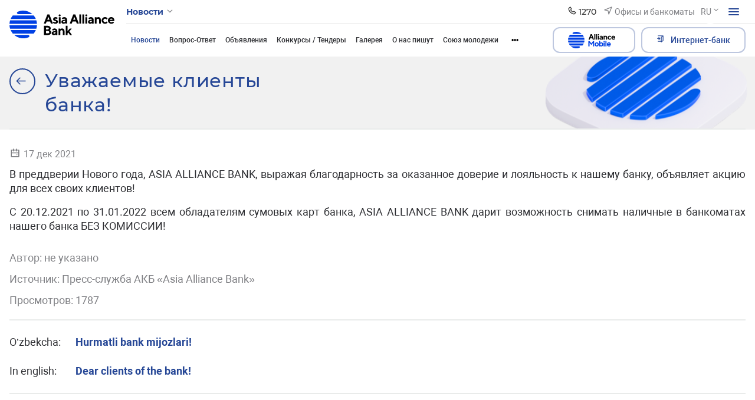

--- FILE ---
content_type: text/html; charset=UTF-8
request_url: https://aab.uz/ru/press_center/news/uvazhaemye-klienty-banka-1712/
body_size: 311224
content:
<!DOCTYPE html>
<html lang="ru" data-site-dir="/ru/">
<head>
    <!-- Google Tag Manager -->
    <script data-skip-moving="true">(function(w,d,s,l,i){w[l]=w[l]||[];w[l].push({'gtm.start':
    new Date().getTime(),event:'gtm.js'});var f=d.getElementsByTagName(s)[0],
    j=d.createElement(s),dl=l!='dataLayer'?'&l='+l:'';j.async=true;j.src=
    'https://www.googletagmanager.com/gtm.js?id='+i+dl;f.parentNode.insertBefore(j,f);
    })(window,document,'script','dataLayer','GTM-5TS3V9BL');</script>
    <!-- End Google Tag Manager -->

    <meta http-equiv="X-UA-Compatible" content="IE=edge">
    <meta name="viewport" content="width=device-width, initial-scale=1, maximum-scale=1">
    <meta name="theme-color" content="#0091ff">
    <title> Уважаемые клиенты банка!  - АКБ «Asia Alliance Bank» </title>
    <link rel="icon" href="/favicon.ico?v1" type="image/x-icon">
    <link rel="shortcut icon" href="/favicon.ico?v1" type="image/x-icon">

        
    <link href="/bitrix/templates/main_2022/css/jquery.reject-1.1.0.min.css" type="text/css" rel="stylesheet" data-skip-moving="true" />

    <script type="text/javascript" src="/bitrix/templates/main_2022/ab/js/jquery-3.6.0.min.js" data-skip-moving="true"></script>
    <script type="text/javascript" src="/bitrix/templates/main_2022/js/jquery.reject-1.1.0.js" data-skip-moving="true"></script>
    <script type="text/javascript" src="/bitrix/templates/main_2022/js/jquery.inputmask.min.js" data-skip-moving="true"></script>
                
                
            
        
    
    
    
                    
    
<meta name="google-site-verification" content="foqYZCuQwWDM5VmYAc5DKylGSep4E9GrybDwz0Gapk8" />

<!-- Yandex.Metrika counter -->
<script  data-skip-moving="true" type="text/javascript">
    (function(m,e,t,r,i,k,a){
        m[i]=m[i]||function(){(m[i].a=m[i].a||[]).push(arguments)};
        m[i].l=1*new Date();
        for (var j = 0; j < document.scripts.length; j++) {if (document.scripts[j].src === r) { return; }}
        k=e.createElement(t),a=e.getElementsByTagName(t)[0],k.async=1,k.src=r,a.parentNode.insertBefore(k,a)
    })(window, document,'script','https://mc.yandex.ru/metrika/tag.js?id=105093081', 'ym');

    ym(105093081, 'init', {ssr:true, webvisor:true, clickmap:true, ecommerce:"dataLayer", accurateTrackBounce:true, trackLinks:true});
</script>
<noscript><div><img src="https://mc.yandex.ru/watch/105093081" style="position:absolute; left:-9999px;" alt="" / loading="lazy"></div></noscript>
<!-- /Yandex.Metrika counter -->

    <meta http-equiv="Content-Type" content="text/html; charset=UTF-8" />
<meta name="robots" content="index, follow" />
<meta name="keywords" content="Asia Alliance Bank, азия альянс банк, банки, кредит, вклады, лизинг, денежные переводы, карточки, visa, unionpay, узкард, uzcard, банк, коммерческий, выгодно, быстро, качественно, ташкент, узбекистан" />
<meta name="description" content=" Уважаемые клиенты банка!  - «ASIA ALLIANCE BANK»" />
<script data-skip-moving="true">(function(w, d, n) {var cl = "bx-core";var ht = d.documentElement;var htc = ht ? ht.className : undefined;if (htc === undefined || htc.indexOf(cl) !== -1){return;}var ua = n.userAgent;if (/(iPad;)|(iPhone;)/i.test(ua)){cl += " bx-ios";}else if (/Windows/i.test(ua)){cl += ' bx-win';}else if (/Macintosh/i.test(ua)){cl += " bx-mac";}else if (/Linux/i.test(ua) && !/Android/i.test(ua)){cl += " bx-linux";}else if (/Android/i.test(ua)){cl += " bx-android";}cl += (/(ipad|iphone|android|mobile|touch)/i.test(ua) ? " bx-touch" : " bx-no-touch");cl += w.devicePixelRatio && w.devicePixelRatio >= 2? " bx-retina": " bx-no-retina";if (/AppleWebKit/.test(ua)){cl += " bx-chrome";}else if (/Opera/.test(ua)){cl += " bx-opera";}else if (/Firefox/.test(ua)){cl += " bx-firefox";}ht.className = htc ? htc + " " + cl : cl;})(window, document, navigator);</script>


<link href="/bitrix/js/ui/design-tokens/dist/ui.design-tokens.min.css?174004818323463" type="text/css"  rel="stylesheet" />
<link href="/bitrix/js/ui/fonts/opensans/ui.font.opensans.min.css?17400481842320" type="text/css"  rel="stylesheet" />
<link href="/bitrix/js/main/popup/dist/main.popup.bundle.min.css?174004818726598" type="text/css"  rel="stylesheet" />
<link href="/bitrix/js/altasib.errorsend/css/window.css?1740048186910" type="text/css"  rel="stylesheet" />
<link href="/bitrix/cache/css/s1/main_2022/template_ce9a0f909210f959e38704876aa522ce/template_ce9a0f909210f959e38704876aa522ce_v1.css?1765872273920159" type="text/css"  data-template-style="true" rel="stylesheet" />







<link rel="alternate" type="application/rss+xml" title="/ru/press_center/news/rss/" href="/ru/press_center/news/rss/" />
<meta property="fb:app_id" content="9999999999999999" />
<meta property="og:title" content=" Уважаемые клиенты банка! " />
<meta property="og:type" content="article" />
<meta property="og:url" content="https://aab.uz/ru/press_center/news/uvazhaemye-klienty-banka-1712/" />
<meta property="og:image" content="https://aab.uz/upload/media/images/social_new.png" />
<meta property="og:site_name" content="АКБ «Asia Alliance Bank» " />
<meta property="og:description" content=" Уважаемые клиенты банка!  - «ASIA ALLIANCE BANK»" />
<link rel="image_src" href="https://aab.uz/upload/media/images/social_new.png" />
</head>

<body class="lang-ru is-inner">
<!-- Google Tag Manager (noscript) -->
<noscript><iframe src="https://www.googletagmanager.com/ns.html?id=GTM-5TS3V9BL"
height="0" width="0" style="display:none;visibility:hidden"></iframe></noscript>
<!-- End Google Tag Manager (noscript) -->
<div id="panel"></div>

<div class="root">

    <div class="special-settings">
        <div class="container-fluid special-panel-container">
            <div class="special-settings__wrap">
                <div class="aa-block aaFontsize">
                    <div class="fl-l">Размер:</div>
                    <a class="aaFontsize-small a-current" data-aa-fontsize="small" href="#" title="Уменьшенный размер шрифта">A</a>
                    <a class="aaFontsize-normal" href="#" data-aa-fontsize="normal" title="Нормальный размер шрифта">A</a>
                    <a class="aaFontsize-big" data-aa-fontsize="big" href="#" title="Увеличенный размер шрифта">A</a>
                </div>
                <div class="aa-block aaColor">
                    Цвет:
                    <a class="aaColor-black a-current" data-aa-color="black" href="#" title="Черным по белому">
                        <span>C</span>
                    </a>
                    <a class="aaColor-yellow" data-aa-color="yellow" href="#" title="Желтым по черному">
                        <span>C</span>
                    </a>
                </div>
                <div class="aa-block aaImage">
                    Изображения
                    <span class="aaImage-wrapper">
                        <a class="aaImage-on a-current" data-aa-image="on" href="#">Вкл.</a>
                        <a class="aaImage-off" data-aa-image="off" href="#">Выкл.</a>
                    </span>
                </div>
                <span class="aa-block">
                    <a href="/?set-aa=normal" rel="nofollow" data-aa-off="">Обычная версия сайта</a>
                </span>
            </div>
        </div> <!-- .container special-panel-container -->
    </div>

    <header class="root__header header header--homepage ">
        <div class="container-fluid">
            <div class="header__wrap">
                                    <a href="/ru/" class="header__logo">
                        <img src="/bitrix/templates/main_2022/ab/images/header-logo.svg" class="ico-svg" alt="ico" loading="lazy">
						aab.uz
                    </a>
                                <div class="header__main">
                    <div class="header__top">
                        <nav class="header__nav header-nav  header-nav--small ">
                                                            
    <div class="header-nav__toggle" data-nav-sm-toggle>
        <span>Новости</span>
        <i>
            <svg class="ico-svg" viewBox="0 0 24 24" xmlns="http://www.w3.org/2000/svg">
                <use xlink:href="/bitrix/templates/main_2022/ab/images/sprites/sprite-mono.svg#angle-down" xmlns:xlink="http://www.w3.org/1999/xlink"></use>
            </svg>
        </i>
    </div><!-- .header-nav__header -->
                                                        <nav class="header-nav__content d-none d-lg-block">
                                
<ul class="header-nav__menu">
            <li >
            <a href="/ru/private/" rel=""><span>Частным клиентам</span><i><svg class="ico-svg" viewBox="0 0 24 24" xmlns="http://www.w3.org/2000/svg"><use xlink:href="/bitrix/templates/main_2022/ab/images/sprites/sprite-mono.svg#angle-right" xmlns:xlink="http://www.w3.org/1999/xlink"></use></svg></i></a>
        </li>
            <li >
            <a href="/ru/corporate/" rel=""><span>Корпоративным клиентам</span><i><svg class="ico-svg" viewBox="0 0 24 24" xmlns="http://www.w3.org/2000/svg"><use xlink:href="/bitrix/templates/main_2022/ab/images/sprites/sprite-mono.svg#angle-right" xmlns:xlink="http://www.w3.org/1999/xlink"></use></svg></i></a>
        </li>
            <li >
            <a href="/ru/shareholders/" rel=""><span>Акционерам и инвесторам</span><i><svg class="ico-svg" viewBox="0 0 24 24" xmlns="http://www.w3.org/2000/svg"><use xlink:href="/bitrix/templates/main_2022/ab/images/sprites/sprite-mono.svg#angle-right" xmlns:xlink="http://www.w3.org/1999/xlink"></use></svg></i></a>
        </li>
            <li >
            <a href="/ru/financial-organizations/" rel=""><span>Финансовым организациям</span><i><svg class="ico-svg" viewBox="0 0 24 24" xmlns="http://www.w3.org/2000/svg"><use xlink:href="/bitrix/templates/main_2022/ab/images/sprites/sprite-mono.svg#angle-right" xmlns:xlink="http://www.w3.org/1999/xlink"></use></svg></i></a>
        </li>
            <li >
            <a href="/ru/about/" rel=""><span>О банке</span><i><svg class="ico-svg" viewBox="0 0 24 24" xmlns="http://www.w3.org/2000/svg"><use xlink:href="/bitrix/templates/main_2022/ab/images/sprites/sprite-mono.svg#angle-right" xmlns:xlink="http://www.w3.org/1999/xlink"></use></svg></i></a>
        </li>
    </ul>
                                <div class="header-nav__close" data-nav-sm-toggle></div>
                            </nav><!-- .header-nav__content -->
                            <nav class="header-nav__content d-lg-none">
                                
<ul class="header-nav__menu">
            <li >
            <a href="/ru/private/" rel=""><span>Частным клиентам</span><i><svg class="ico-svg" viewBox="0 0 24 24" xmlns="http://www.w3.org/2000/svg"><use xlink:href="/bitrix/templates/main_2022/ab/images/sprites/sprite-mono.svg#angle-right" xmlns:xlink="http://www.w3.org/1999/xlink"></use></svg></i></a>
        </li>
            <li >
            <a href="https://my.aab.uz:8443/cib/" rel="nofollow"><span>Корпоративный Интернет-банкинг</span><i><svg class="ico-svg" viewBox="0 0 24 24" xmlns="http://www.w3.org/2000/svg"><use xlink:href="/bitrix/templates/main_2022/ab/images/sprites/sprite-mono.svg#angle-right" xmlns:xlink="http://www.w3.org/1999/xlink"></use></svg></i></a>
        </li>
            <li >
            <a href="https://my.aab.uz:8443/bcabinet/" rel="nofollow"><span>Персональный кабинет</span><i><svg class="ico-svg" viewBox="0 0 24 24" xmlns="http://www.w3.org/2000/svg"><use xlink:href="/bitrix/templates/main_2022/ab/images/sprites/sprite-mono.svg#angle-right" xmlns:xlink="http://www.w3.org/1999/xlink"></use></svg></i></a>
        </li>
            <li >
            <a href="https://my.aab.uz:88/aab" rel="nofollow"><span>Персональный кабинет VISA/Union Pay</span><i><svg class="ico-svg" viewBox="0 0 24 24" xmlns="http://www.w3.org/2000/svg"><use xlink:href="/bitrix/templates/main_2022/ab/images/sprites/sprite-mono.svg#angle-right" xmlns:xlink="http://www.w3.org/1999/xlink"></use></svg></i></a>
        </li>
            <li >
            <a href="/ru/about/" rel=""><span>О банке</span><i><svg class="ico-svg" viewBox="0 0 24 24" xmlns="http://www.w3.org/2000/svg"><use xlink:href="/bitrix/templates/main_2022/ab/images/sprites/sprite-mono.svg#angle-right" xmlns:xlink="http://www.w3.org/1999/xlink"></use></svg></i></a>
        </li>
            <li >
            <a href="/ru/corporate/" rel=""><span>Корпоративным клиентам</span><i><svg class="ico-svg" viewBox="0 0 24 24" xmlns="http://www.w3.org/2000/svg"><use xlink:href="/bitrix/templates/main_2022/ab/images/sprites/sprite-mono.svg#angle-right" xmlns:xlink="http://www.w3.org/1999/xlink"></use></svg></i></a>
        </li>
            <li >
            <a href="/ru/shareholders/" rel=""><span>Акционерам и инвесторам</span><i><svg class="ico-svg" viewBox="0 0 24 24" xmlns="http://www.w3.org/2000/svg"><use xlink:href="/bitrix/templates/main_2022/ab/images/sprites/sprite-mono.svg#angle-right" xmlns:xlink="http://www.w3.org/1999/xlink"></use></svg></i></a>
        </li>
            <li >
            <a href="/ru/financial-organizations/" rel=""><span>Финансовым организациям</span><i><svg class="ico-svg" viewBox="0 0 24 24" xmlns="http://www.w3.org/2000/svg"><use xlink:href="/bitrix/templates/main_2022/ab/images/sprites/sprite-mono.svg#angle-right" xmlns:xlink="http://www.w3.org/1999/xlink"></use></svg></i></a>
        </li>
            <li >
            <a href="/ru/branches/" rel=""><span>Региональные офисы банковских услуг и Центры банковских услуг</span><i><svg class="ico-svg" viewBox="0 0 24 24" xmlns="http://www.w3.org/2000/svg"><use xlink:href="/bitrix/templates/main_2022/ab/images/sprites/sprite-mono.svg#angle-right" xmlns:xlink="http://www.w3.org/1999/xlink"></use></svg></i></a>
        </li>
            <li  class="active">
            <a href="/ru/press_center/" rel=""><span>Пресс-центр</span><i><svg class="ico-svg" viewBox="0 0 24 24" xmlns="http://www.w3.org/2000/svg"><use xlink:href="/bitrix/templates/main_2022/ab/images/sprites/sprite-mono.svg#angle-right" xmlns:xlink="http://www.w3.org/1999/xlink"></use></svg></i></a>
        </li>
            <li >
            <a href="/ru/services/" rel=""><span>Услуги</span><i><svg class="ico-svg" viewBox="0 0 24 24" xmlns="http://www.w3.org/2000/svg"><use xlink:href="/bitrix/templates/main_2022/ab/images/sprites/sprite-mono.svg#angle-right" xmlns:xlink="http://www.w3.org/1999/xlink"></use></svg></i></a>
        </li>
            <li >
            <a href="/ru/documents/" rel=""><span>Банковское законодательство</span><i><svg class="ico-svg" viewBox="0 0 24 24" xmlns="http://www.w3.org/2000/svg"><use xlink:href="/bitrix/templates/main_2022/ab/images/sprites/sprite-mono.svg#angle-right" xmlns:xlink="http://www.w3.org/1999/xlink"></use></svg></i></a>
        </li>
            <li >
            <a href="/ru/contacts/" rel=""><span>Контакты</span><i><svg class="ico-svg" viewBox="0 0 24 24" xmlns="http://www.w3.org/2000/svg"><use xlink:href="/bitrix/templates/main_2022/ab/images/sprites/sprite-mono.svg#angle-right" xmlns:xlink="http://www.w3.org/1999/xlink"></use></svg></i></a>
        </li>
            <li >
            <a href="/ru/subscribe/" rel=""><span>Подписка на рассылки</span><i><svg class="ico-svg" viewBox="0 0 24 24" xmlns="http://www.w3.org/2000/svg"><use xlink:href="/bitrix/templates/main_2022/ab/images/sprites/sprite-mono.svg#angle-right" xmlns:xlink="http://www.w3.org/1999/xlink"></use></svg></i></a>
        </li>
            <li >
            <a href="/ru/search/" rel=""><span>Поиск по сайту</span><i><svg class="ico-svg" viewBox="0 0 24 24" xmlns="http://www.w3.org/2000/svg"><use xlink:href="/bitrix/templates/main_2022/ab/images/sprites/sprite-mono.svg#angle-right" xmlns:xlink="http://www.w3.org/1999/xlink"></use></svg></i></a>
        </li>
            <li >
            <a href="/ru/map/" rel=""><span>Карта сайта</span><i><svg class="ico-svg" viewBox="0 0 24 24" xmlns="http://www.w3.org/2000/svg"><use xlink:href="/bitrix/templates/main_2022/ab/images/sprites/sprite-mono.svg#angle-right" xmlns:xlink="http://www.w3.org/1999/xlink"></use></svg></i></a>
        </li>
    </ul>
                                <div class="header-nav__close" data-nav-sm-toggle></div>
                            </nav><!-- .header-nav__content -->
                        </nav><!-- .nav-sm__nav -->
                        <div class="header__content">
                                                                                    
            <div class="header__contact">
            <div class="header-contact" data-dropdown>
                <div class="header-contact__button" data-dropdown-toggle>
                    <i>
                        <svg class="ico-svg" viewBox="0 0 24 24" xmlns="http://www.w3.org/2000/svg">
                            <use xlink:href="/bitrix/templates/main_2022/ab/images/sprites/sprite-mono.svg#phone" xmlns:xlink="http://www.w3.org/1999/xlink"></use>
                        </svg>
                    </i>
                    <span>1270</span>
                </div><!-- .header-contact__button -->
                <div class="header-contact__dropdown" data-dropdown-content>
                    <div class="header-contact__row">
                        <div class="header-contact__column new_header">
                                                            <div class="header-contact__group">
                                    <div class="header-contact__title">Контакт-центр</div>
                                    <a class="header-contact__phone" href="tel:(+998 71) 231-60-00">(+998 71) 231-60-00</a>
                                                                        <div class="header-contact__text">
                                        Режим работы: 24/7                                       </div>
                                </div><!-- .header-contact__group -->
                                                                                    <div class="header-contact__group mb-0">
                                <div class="header-contact__title">Защита прав потребителей</div>
                                <a class="header-contact__phone" href="tel:(+998 71) 231-60-67">(+998 71) 231-60-67</a>
                                <div class="header-contact__text">Режим работы: ПН-ПТ 09:00-18:00</div>
                            </div><!-- .header-contact__group -->
                                                    </div><!-- .header-contact__column -->
                        <div class="header-contact__column" style="display: flex;flex-direction: column;justify-content: space-between;">
                                                        <div class="header-contact__group">
                                <div class="header-contact__title">Телефон доверия</div>
                                <a class="header-contact__phone" href="tel:(+99871) 231-60-76">(+99871) 231-60-76</a>
                                <div class="header-contact__text">Режим работы: ПН-ПТ 09:00-18:00</div>
                            </div><!-- .header-contact__group -->
                            
                            <div class="header-contact__group mb-0 22" style="display: flex;flex-direction: column;">
                                                                                                    <a href="/ru/contacts/" class="btn btn-primary mb-2">Все контакты</a>
                                    <a href="#" class="btn"></a>
                                                            </div><!-- .header-contact__group -->

                        </div><!-- .header-contact__column -->
                        <div class="header-contact__column" style="display: flex;flex-direction: column;justify-content: space-between;">
                                                            <div class="header-contact__group">
                                    <div class="header-contact__title">Электронная почта</div>
                                    <a class="header-contact__email" href="mailto:info@aab.uz">info@aab.uz</a>
                                </div><!-- .header-contact__group -->
                                                        <div class="header-contact__group mb-0">
                                                                    <a href="/ru/services/online-reception/send/" class="btn btn-primary mb-2">Обратиться к Председателю</a>
                                                                                                    <a href="/ru/services/citizens/send/" class="btn btn-outline-primary">Отправить обращение</a>
                                                            </div><!-- .header-contact__group -->
                        </div><!-- .header-contact__column -->
                    </div>
                </div><!-- .header-contact__dropdown -->
            </div><!-- .header-contact -->
        </div><!-- .header__contact -->
                                    
                                                        <a href="/ru/branches/" class="header__office">
                                <i>
                                    <svg class="ico-svg" viewBox="0 0 24 24" xmlns="http://www.w3.org/2000/svg">
                                        <use xlink:href="/bitrix/templates/main_2022/ab/images/sprites/sprite-mono.svg#location" xmlns:xlink="http://www.w3.org/1999/xlink"></use>
                                    </svg>
                                </i>
                                <span>Офисы и банкоматы</span>
                            </a><!-- .header__office -->
                            
                            
<div class="header__lng">
    <div class="lng">
                                                        <div class="lng__button">
                    <div class="lng__active">RU</div>
                    <div class="lng__arrow">
                        <svg class="ico-svg" viewBox="0 0 36 36" xmlns="http://www.w3.org/2000/svg">
                            <use xlink:href="/bitrix/templates/main_2022/ab/images/sprites/sprite-mono.svg#angle-down" xmlns:xlink="http://www.w3.org/1999/xlink"></use>
                        </svg>
                    </div>
                </div><!-- .lng__button -->
                        <div class="lng__content">
                            <a href="/uz/press_center/news/" class="lng__item"  data-lng="O’zb" data-lang="uz">
                    <i>
                        <svg class="ico-svg" viewBox="0 0 36 36" xmlns="http://www.w3.org/2000/svg">
                            <use xlink:href="/bitrix/templates/main_2022/ab/images/sprites/sprite-color.svg#lng-usz" xmlns:xlink="http://www.w3.org/1999/xlink"></use>
                        </svg>
                    </i>
                    <span>O’zb</span>
                </a><!-- .lng__item -->
                            <a href="/ru/press_center/news/" class="lng__item active"  data-lng="Рус" data-lang="ru">
                    <i>
                        <svg class="ico-svg" viewBox="0 0 36 36" xmlns="http://www.w3.org/2000/svg">
                            <use xlink:href="/bitrix/templates/main_2022/ab/images/sprites/sprite-color.svg#lng-russia" xmlns:xlink="http://www.w3.org/1999/xlink"></use>
                        </svg>
                    </i>
                    <span>Рус</span>
                </a><!-- .lng__item -->
                            <a href="/en/press_center/news/" class="lng__item"  data-lng="Eng" data-lang="en">
                    <i>
                        <svg class="ico-svg" viewBox="0 0 36 36" xmlns="http://www.w3.org/2000/svg">
                            <use xlink:href="/bitrix/templates/main_2022/ab/images/sprites/sprite-color.svg#lng-gbp" xmlns:xlink="http://www.w3.org/1999/xlink"></use>
                        </svg>
                    </i>
                    <span>Eng</span>
                </a><!-- .lng__item -->
                    </div><!-- .lng__content -->
    </div><!-- .lng -->
</div><!-- .header__lng -->

                            <div class="header__special">
                                <div class="header-special">
                                    <button class="header-special__button" title="Специальные возможности">
                                        <i class="header-special__button--border">
                                            <i class="header-special__button--icon">
                                                <svg class="ico-svg" viewBox="0 0 24 24" xmlns="http://www.w3.org/2000/svg">
                                                    <use xlink:href="/bitrix/templates/main_2022/ab/images/sprites/sprite-mono.svg#eye-off" xmlns:xlink="http://www.w3.org/1999/xlink"></use>
                                                </svg>
                                            </i>
                                        </i>
                                    </button>
                                    <div class="header-special__dropdown">
                                                                                <div rel="nofollow" class="header-special__item" id="specialversion" data-aa-on>
                                            <i class="header-special__item--icon">
                                                <svg class="ico-svg" viewBox="0 0 24 24" xmlns="http://www.w3.org/2000/svg">
                                                    <use xlink:href="/bitrix/templates/main_2022/ab/images/sprites/sprite-mono.svg#eye-off" xmlns:xlink="http://www.w3.org/1999/xlink"></use>
                                                </svg>
                                            </i>
                                            <span class="header-special__item--text">Версия для слабовидящих</span>
                                        </div>
                                                                                <button class="header-special__item _btn-gspeech" data-bs-toggle="modal" data-bs-target="#myModalSpeech" rel="nofollow">
                                            <i class="header-special__item--icon">
                                                <svg class="ico-svg" viewBox="0 0 24 24" xmlns="http://www.w3.org/2000/svg">
                                                    <use xlink:href="/bitrix/templates/main_2022/ab/images/sprites/sprite-mono.svg#sound" xmlns:xlink="http://www.w3.org/1999/xlink"></use>
                                                </svg>
                                            </i>
                                            <span class="header-special__item--text">Звуковое сопровождение</span>
                                        </button>
                                                                                <div href="/ru/press_center/news/uvazhaemye-klienty-banka-1712/?mobile=Y" rel="nofollow"  class="header-special__item btn-open-adaptive">
                                            <i class="header-special__item--icon">
                                                <svg class="ico-svg" viewBox="0 0 24 24" xmlns="http://www.w3.org/2000/svg">
                                                    <use xlink:href="/bitrix/templates/main_2022/ab/images/sprites/sprite-mono.svg#mobile" xmlns:xlink="http://www.w3.org/1999/xlink"></use>
                                                </svg>
                                            </i>
                                            <span class="header-special__item--text">Мобильная версия</span>
                                        </div>
                                                                            </div>
                                </div><!-- .header-special -->
                            </div><!-- .header__special -->
                            <div class="header__burger">
                                <button class="hamburger" data-nav-toggle>
                                    <span class="hamburger__icon">
                                      <span></span>
                                    </span>
                                </button>
                            </div><!-- .header__burger -->
                        </div>
                    </div><!-- .header__top -->
                    <div class="header__bottom header__bottom--visible">
                        <div class="header__bottom--left">

                                                                                                

                                                            
<nav class="header__menu header-menu">
<ul class="header-menu__content nav-collapse">
	<div style="display:none;"></div>
				            <li class="active">
                <a href="/ru/press_center/news/" >Новости</a>
            </li>
								            <li>
                <a href="/ru/press_center/question_answer/" >Вопрос-Ответ</a>
            </li>
								            <li>
                <a href="/ru/press_center/adverts/" >Объявления</a>
            </li>
								            <li>
                <a href="/ru/press_center/tenders/" >Конкурсы / Тендеры</a>
            </li>
								            <li>
                <a href="/ru/press_center/media_library/" >Галерея</a>
            </li>
								            <li>
                <a href="/ru/press_center/about-us/" >О нас пишут</a>
            </li>
								            <li>
                <a href="/ru/press_center/youth-union/" >Союз молодежи</a>
            </li>
								            <li>
                <a href="/ru/press_center/bank-assets-for-sale/" >Имущество банка для реализации</a>
            </li>
								            <li>
                <a href="/ru/press_center/analytics/" >Аналитика</a>
            </li>
				</ul>
</nav>
                            

                        </div><!-- .header__bottom--left -->
                        <div class="header__bottom--right">
                            
<div class="header__bottom--lng">
    <div class="lng">
                                                        <div class="lng__button">
                    <div class="lng__active">RU</div>
                    <div class="lng__arrow">
                        <svg class="ico-svg" viewBox="0 0 36 36" xmlns="http://www.w3.org/2000/svg">
                            <use xlink:href="/bitrix/templates/main_2022/ab/images/sprites/sprite-mono.svg#angle-down" xmlns:xlink="http://www.w3.org/1999/xlink"></use>
                        </svg>
                    </div>
                </div><!-- .lng__button -->
                        <div class="lng__content">
                            <a href="/uz/press_center/news/" class="lng__item"  data-lng="O’zb" data-lang="uz">
                    <i>
                        <svg class="ico-svg" viewBox="0 0 36 36" xmlns="http://www.w3.org/2000/svg">
                            <use xlink:href="/bitrix/templates/main_2022/ab/images/sprites/sprite-color.svg#lng-usz" xmlns:xlink="http://www.w3.org/1999/xlink"></use>
                        </svg>
                    </i>
                    <span>O’zb</span>
                </a><!-- .lng__item -->
                            <a href="/ru/press_center/news/" class="lng__item active"  data-lng="Рус" data-lang="ru">
                    <i>
                        <svg class="ico-svg" viewBox="0 0 36 36" xmlns="http://www.w3.org/2000/svg">
                            <use xlink:href="/bitrix/templates/main_2022/ab/images/sprites/sprite-color.svg#lng-russia" xmlns:xlink="http://www.w3.org/1999/xlink"></use>
                        </svg>
                    </i>
                    <span>Рус</span>
                </a><!-- .lng__item -->
                            <a href="/en/press_center/news/" class="lng__item"  data-lng="Eng" data-lang="en">
                    <i>
                        <svg class="ico-svg" viewBox="0 0 36 36" xmlns="http://www.w3.org/2000/svg">
                            <use xlink:href="/bitrix/templates/main_2022/ab/images/sprites/sprite-color.svg#lng-gbp" xmlns:xlink="http://www.w3.org/1999/xlink"></use>
                        </svg>
                    </i>
                    <span>Eng</span>
                </a><!-- .lng__item -->
                    </div><!-- .lng__content -->
    </div><!-- .lng -->
</div><!-- .header__lng -->


                            <div class="header__search">
                                <button class="header-search__toggle" data-bs-toggle="modal" data-bs-target="#search-modal">
                                    <i>
                                        <svg class="ico-svg" viewBox="0 0 24 24" xmlns="http://www.w3.org/2000/svg">
                                            <use xlink:href="/bitrix/templates/main_2022/ab/images/sprites/sprite-mono.svg#search" xmlns:xlink="http://www.w3.org/1999/xlink"></use>
                                        </svg>
                                    </i>
                                </button><!-- .header-search__toggle -->
                            </div><!-- .header__search -->

                            

                                    <a href="/ru/corporate/alliance-mobile/" class="btn btn-outline-primary btn-alliance header__bottom--button text-nowrap">
                                        <img src="/bitrix/templates/main_2022/images/A_Mobeli.svg" alt="alliance-mobile" style="margin-right: 0.5rem" width="80" loading="lazy">
                                       
                                    </a>
                            

                                <div class="header__banking">
                                    <div class="header-banking">
                                        <a href="/ru/services/internet-banking/" class="btn btn-outline-primary text-nowrap">
                                            <i>
                                                <svg class="ico-svg" viewBox="0 0 24 24" xmlns="http://www.w3.org/2000/svg">
                                                    <use xlink:href="/bitrix/templates/main_2022/ab/images/sprites/sprite-mono.svg#enter" xmlns:xlink="http://www.w3.org/1999/xlink"></use>
                                                </svg>
                                            </i>
                                            <span>Интернет-банк</span>
                                        </a>
                                        <div class="header-banking__dropdown 123123">
                                            
<ul>
                        <li>
            <a href="https://my.aab.uz:8443/cib/" rel="nofollow">
                <i class="header-banking__icon">
                    <svg class="ico-svg" viewBox="0 0 24 24" xmlns="http://www.w3.org/2000/svg">
                        <use xlink:href="/bitrix/templates/main_2022/ab/images/sprites/sprite-mono.svg#branch-cabinet" xmlns:xlink="http://www.w3.org/1999/xlink"></use>
                    </svg>
                </i>
                <span class="header-banking__text">Корпоративный Интернет-банкинг</span>
            </a>
        </li>
                    <li>
            <a href="https://my.aab.uz:8443/bcabinet/" rel="nofollow">
                <i class="header-banking__icon">
                    <svg class="ico-svg" viewBox="0 0 24 24" xmlns="http://www.w3.org/2000/svg">
                        <use xlink:href="/bitrix/templates/main_2022/ab/images/sprites/sprite-mono.svg#home-services" xmlns:xlink="http://www.w3.org/1999/xlink"></use>
                    </svg>
                </i>
                <span class="header-banking__text">Персональный кабинет</span>
            </a>
        </li>
                    <li>
            <a href="https://my.aab.uz:88/aab" rel="nofollow">
                <i class="header-banking__icon">
                    <svg class="ico-svg" viewBox="0 0 24 24" xmlns="http://www.w3.org/2000/svg">
                        <use xlink:href="/bitrix/templates/main_2022/ab/images/sprites/sprite-mono.svg#card" xmlns:xlink="http://www.w3.org/1999/xlink"></use>
                    </svg>
                </i>
                <span class="header-banking__text">Персональный кабинет VISA/Union Pay</span>
            </a>
        </li>
    </ul>
                                        </div>
                                    </div>
                                </div>

                            
                        </div><!-- .header__bottom--right -->
                    </div><!-- .header__bottom -->
                </div>
            </div><!-- .header__wrap -->
        </div><!-- .container-fluid -->
    </header><!-- .root__header -->

    <div class="root__nav main-nav" data-nav-dest="nav">
        <div class="main-nav__wrap custom-scroll">
            <div class="container-fluid">
                
    <nav class="main-nav__row">
                    <div class="main-nav__column">
                            <div class="main-nav__group">
                                            <div class="main-nav__header"><a href="/ru/private/" >Частным клиентам</a></div><!-- .main-nav__header -->
                        <ul class="main-nav__menu">
                                                                                                <li>
                                        <a href="/ru/private/deposit/"  class="main-nav__link">Вклады</a>
                                    </li>
                                                                                                                                <li>
                                        <div class="main-nav__dropdown">
                                            <a href="/ru/private/crediting/"  class="main-nav__link">Кредиты</a>
                                            <i class="main-nav__toggle">
                                                <svg class="ico-svg" viewBox="0 0 24 24" xmlns="http://www.w3.org/2000/svg">
                                                    <use xlink:href="/bitrix/templates/main_2022/ab/images/sprites/sprite-mono.svg#angle-down" xmlns:xlink="http://www.w3.org/1999/xlink"></use>
                                                </svg>
                                            </i>
                                        </div>
                                        <ul class="main-nav__second">
                                                                                            <li>
                                                    <a href="/ru/private/crediting/avtokredit-onix-va-tracker-/"  class="main-nav__link">Автокредит «Onix va Tracker» </a>
                                                </li>
                                                                                            <li>
                                                    <a href="/ru/private/crediting/avtokredit-damas-va-labo/"  class="main-nav__link">Автокредит «DAMAS va LABO»</a>
                                                </li>
                                                                                            <li>
                                                    <a href="/ru/private/crediting/avtokredit-hyundai-auto-asia-/"  class="main-nav__link">Автокредит «HYUNDAI AUTO ASIA» </a>
                                                </li>
                                                                                            <li>
                                                    <a href="/ru/private/crediting/avtokredit-jetour-soueast-/"  class="main-nav__link">Автокредит «JETOUR - SOUEAST» </a>
                                                </li>
                                                                                            <li>
                                                    <a href="/ru/private/crediting/avtokredit-roodell-kredit/"  class="main-nav__link">Автокредит ROODELL «Кредит»</a>
                                                </li>
                                                                                            <li>
                                                    <a href="/ru/private/crediting/avtokredit-biznes-kia-sonet/"  class="main-nav__link">Автокредит «Biznes - KIA Sonet»</a>
                                                </li>
                                                                                            <li>
                                                    <a href="/ru/private/crediting/avtokredit-roodell-i/"  class="main-nav__link">Автокредит «ROODELL I»</a>
                                                </li>
                                                                                            <li>
                                                    <a href="/ru/private/crediting/avtokredit-gm/"  class="main-nav__link">Автокредит (первичный рынок) </a>
                                                </li>
                                                                                            <li>
                                                    <a href="/ru/private/crediting/avtokredit-vtorichnyy-rynok-/"  class="main-nav__link">Автокредит (вторичный рынок) </a>
                                                </li>
                                                                                            <li>
                                                    <a href="/ru/private/crediting/avtokredit-changan/"  class="main-nav__link">Автокредит «CHANGAN»</a>
                                                </li>
                                                                                            <li>
                                                    <a href="/ru/private/crediting/ipotechnyy-kredit/"  class="main-nav__link">Ипотечный кредит</a>
                                                </li>
                                                                                            <li>
                                                    <a href="/ru/private/crediting/ipotechnyy-kredit-novyy-dom/"  class="main-nav__link">Ипотечный кредит «Новый дом»</a>
                                                </li>
                                                                                            <li>
                                                    <a href="/ru/private/crediting/ipotechnyy-kredit-novyy-dom-gibrid/"  class="main-nav__link">Ипотечный кредит «Новый дом - гибрид»</a>
                                                </li>
                                                                                            <li>
                                                    <a href="/ru/private/crediting/potrebitelskiy-kredit-alternativnaya-energiya/"  class="main-nav__link">Потребительский кредит «Альтернативная энергия»</a>
                                                </li>
                                                                                            <li>
                                                    <a href="/ru/private/crediting/potrebitelskiy-kredit-sayoxatlar-sari-/"  class="main-nav__link">Потребительский кредит «Sayoxatlar sari» </a>
                                                </li>
                                                                                            <li>
                                                    <a href="/ru/private/crediting/mikrokredit-biznes-/"  class="main-nav__link">Микрокредит «Biznes» </a>
                                                </li>
                                                                                            <li>
                                                    <a href="/ru/private/crediting/mikrokredit-biznes-plus/"  class="main-nav__link">Микрокредит «Biznes+»</a>
                                                </li>
                                                                                            <li>
                                                    <a href="/ru/private/crediting/mikrozaym-polis-/"  class="main-nav__link">Микрозайм «Полис» </a>
                                                </li>
                                                                                            <li>
                                                    <a href="/ru/private/crediting/mikrozaym-zalog-/"  class="main-nav__link">Микрозайм «Залог» </a>
                                                </li>
                                                                                            <li>
                                                    <a href="/ru/private/crediting/mikrozaym-blagopoluchie-makhalli/"  class="main-nav__link">Микрозайм «Благополучие махалли»</a>
                                                </li>
                                                                                            <li>
                                                    <a href="/ru/private/crediting/mikrozaym-online-/"  class="main-nav__link">Микрозайм «Online» </a>
                                                </li>
                                                                                            <li>
                                                    <a href="/ru/private/crediting/overdraft/"  class="main-nav__link">Овердрафт</a>
                                                </li>
                                                                                    </ul>
                                    </li>
                                                                                                                                <li>
                                        <div class="main-nav__dropdown">
                                            <a href="/ru/private/plastic-cards/list/"  class="main-nav__link">Карты</a>
                                            <i class="main-nav__toggle">
                                                <svg class="ico-svg" viewBox="0 0 24 24" xmlns="http://www.w3.org/2000/svg">
                                                    <use xlink:href="/bitrix/templates/main_2022/ab/images/sprites/sprite-mono.svg#angle-down" xmlns:xlink="http://www.w3.org/1999/xlink"></use>
                                                </svg>
                                            </i>
                                        </div>
                                        <ul class="main-nav__second">
                                                                                            <li>
                                                    <a href="/ru/private/plastic-cards/list/international/"  class="main-nav__link">Meждународные карты</a>
                                                </li>
                                                                                            <li>
                                                    <a href="/ru/private/plastic-cards/list/national/"  class="main-nav__link">Карты в национальной валюте</a>
                                                </li>
                                                                                    </ul>
                                    </li>
                                                                                                                                <li>
                                        <a href="/ru/private/money-transfer/"  class="main-nav__link">Переводы</a>
                                    </li>
                                                                                                                                <li>
                                        <a href="/ru/private/communal/"  class="main-nav__link">Платежи</a>
                                    </li>
                                                                                                                                <li>
                                        <a href="/ru/private/alliance/"  class="main-nav__link">Alliance Pay </a>
                                    </li>
                                                                                                                                <li>
                                        <div class="main-nav__dropdown">
                                            <a href="/ru/private/tariffs/"  class="main-nav__link">Тарифы</a>
                                            <i class="main-nav__toggle">
                                                <svg class="ico-svg" viewBox="0 0 24 24" xmlns="http://www.w3.org/2000/svg">
                                                    <use xlink:href="/bitrix/templates/main_2022/ab/images/sprites/sprite-mono.svg#angle-down" xmlns:xlink="http://www.w3.org/1999/xlink"></use>
                                                </svg>
                                            </i>
                                        </div>
                                        <ul class="main-nav__second">
                                                                                            <li>
                                                    <a href="/ru/private/tariffs/2724/"  class="main-nav__link">Расчетно-кассовое обслуживание (РКО)</a>
                                                </li>
                                                                                            <li>
                                                    <a href="/ru/private/tariffs/2727/"  class="main-nav__link">Кредитные операции</a>
                                                </li>
                                                                                            <li>
                                                    <a href="/ru/private/tariffs/2728/"  class="main-nav__link">Обслуживание операций по банковским картам</a>
                                                </li>
                                                                                            <li>
                                                    <a href="/ru/private/tariffs/2731/"  class="main-nav__link">Обслуживание операций с использованием дистанционных банковских каналов и устройств самообслуживания</a>
                                                </li>
                                                                                            <li>
                                                    <a href="/ru/private/tariffs/3071/"  class="main-nav__link">Обслуживание физических лиц в офисе Alliance Premium</a>
                                                </li>
                                                                                            <li>
                                                    <a href="/ru/private/tariffs/3054/"  class="main-nav__link">Архив тарифов</a>
                                                </li>
                                                                                    </ul>
                                    </li>
                                                                                                                                <li>
                                        <a href="/ru/private/depositary-cells/"  class="main-nav__link">Депозитные ячейки</a>
                                    </li>
                                                                                                                                <li>
                                        <a href="/ru/private/currency-operations/"  class="main-nav__link">Валютно-обменные операции</a>
                                    </li>
                                                                                                                                <li>
                                        <a href="/ru/contacts/branches/"  class="main-nav__link">Офисы и Банкоматы</a>
                                    </li>
                                                                                                                                <li>
                                        <a href="/ru/private/pamyatka-dlya-nerezidentov/"  class="main-nav__link">Памятка для клиентов-нерезидентов</a>
                                    </li>
                                                                                    </ul>
                                    </div><!-- .navigation-second__group -->
                            <div class="main-nav__group">
                                            <div class="main-nav__header">
                            <a href="https://my.aab.uz:8443/cib/"  >Корпоративный Интернет-банкинг</a>
                        </div><!-- .main-nav__header -->
                                    </div><!-- .navigation-second__group -->
                            <div class="main-nav__group">
                                            <div class="main-nav__header">
                            <a href="https://my.aab.uz:8443/bcabinet/"  >Персональный кабинет</a>
                        </div><!-- .main-nav__header -->
                                    </div><!-- .navigation-second__group -->
                            <div class="main-nav__group">
                                            <div class="main-nav__header">
                            <a href="https://my.aab.uz:88/aab"  >Персональный кабинет VISA/Union Pay</a>
                        </div><!-- .main-nav__header -->
                                    </div><!-- .navigation-second__group -->
                            <div class="main-nav__group">
                                            <div class="main-nav__header"><a href="/ru/about/" >О банке</a></div><!-- .main-nav__header -->
                        <ul class="main-nav__menu">
                                                                                                <li>
                                        <a href="/ru/about/history/"  class="main-nav__link">История</a>
                                    </li>
                                                                                                                                <li>
                                        <a href="/ru/about/mission/"  class="main-nav__link">Миссия и ценности</a>
                                    </li>
                                                                                                                                <li>
                                        <a href="/ru/about/charter/"  class="main-nav__link">Устав</a>
                                    </li>
                                                                                                                                <li>
                                        <a href="/ru/about/license/"  class="main-nav__link">Лицензия</a>
                                    </li>
                                                                                                                                <li>
                                        <a href="/ru/about/structure/"  class="main-nav__link">Структура</a>
                                    </li>
                                                                                                                                <li>
                                        <a href="/ru/about/management/"  class="main-nav__link">Правление</a>
                                    </li>
                                                                                                                                <li>
                                        <a href="/ru/about/organizations/"  class="main-nav__link">Дочерние компании</a>
                                    </li>
                                                                                                                                <li>
                                        <a href="/ru/about/komplaens/"  class="main-nav__link">Комплаенс</a>
                                    </li>
                                                                                                                                <li>
                                        <a href="/ru/about/partners/"  class="main-nav__link">Партнеры</a>
                                    </li>
                                                                                                                                <li>
                                        <a href="/ru/shareholders/financial-indicators/accounting/"  class="main-nav__link">Финансовая отчетность</a>
                                    </li>
                                                                                                                                <li>
                                        <a href="/ru/about/awards/"  class="main-nav__link">Награды и достижения</a>
                                    </li>
                                                                                                                                <li>
                                        <a href="/ru/about/ratings/"  class="main-nav__link">Рейтинги</a>
                                    </li>
                                                                                                                                <li>
                                        <a href="/ru/about/vacancies/"  class="main-nav__link">Вакансии</a>
                                    </li>
                                                                                    </ul>
                                    </div><!-- .navigation-second__group -->
                            <div class="main-nav__group">
                                            <div class="main-nav__header">
                            <a href="/ru/subscribe/"  >Подписка на рассылки</a>
                        </div><!-- .main-nav__header -->
                                    </div><!-- .navigation-second__group -->
                            <div class="main-nav__group">
                                            <div class="main-nav__header">
                            <a href="/ru/search/"  >Поиск по сайту</a>
                        </div><!-- .main-nav__header -->
                                    </div><!-- .navigation-second__group -->
                            <div class="main-nav__group">
                                            <div class="main-nav__header">
                            <a href="/ru/map/"  >Карта сайта</a>
                        </div><!-- .main-nav__header -->
                                    </div><!-- .navigation-second__group -->
                        </div><!-- .main-nav__column -->
                    <div class="main-nav__column">
                            <div class="main-nav__group">
                                            <div class="main-nav__header"><a href="/ru/corporate/" >Корпоративным клиентам</a></div><!-- .main-nav__header -->
                        <ul class="main-nav__menu">
                                                                                                <li>
                                        <div class="main-nav__dropdown">
                                            <a href="/ru/corporate/cash-management/"  class="main-nav__link">Расчётно-кассовое обслуживание</a>
                                            <i class="main-nav__toggle">
                                                <svg class="ico-svg" viewBox="0 0 24 24" xmlns="http://www.w3.org/2000/svg">
                                                    <use xlink:href="/bitrix/templates/main_2022/ab/images/sprites/sprite-mono.svg#angle-down" xmlns:xlink="http://www.w3.org/1999/xlink"></use>
                                                </svg>
                                            </i>
                                        </div>
                                        <ul class="main-nav__second">
                                                                                            <li>
                                                    <a href="/ru/corporate/cash-management/tarify-ip/"  class="main-nav__link">Тарифные планы для индивидуальных предпринимателей</a>
                                                </li>
                                                                                            <li>
                                                    <a href="/ru/corporate/cash-management/tarify-ul/"  class="main-nav__link">Тарифные планы для юридических лиц</a>
                                                </li>
                                                                                    </ul>
                                    </li>
                                                                                                                                <li>
                                        <a href="/ru/corporate/deposits/"  class="main-nav__link">Депозиты</a>
                                    </li>
                                                                                                                                <li>
                                        <a href="/ru/corporate/currency/"  class="main-nav__link">Валютные операции</a>
                                    </li>
                                                                                                                                <li>
                                        <div class="main-nav__dropdown">
                                            <a href="/ru/corporate/loans/"  class="main-nav__link">Кредиты для бизнеса</a>
                                            <i class="main-nav__toggle">
                                                <svg class="ico-svg" viewBox="0 0 24 24" xmlns="http://www.w3.org/2000/svg">
                                                    <use xlink:href="/bitrix/templates/main_2022/ab/images/sprites/sprite-mono.svg#angle-down" xmlns:xlink="http://www.w3.org/1999/xlink"></use>
                                                </svg>
                                            </i>
                                        </div>
                                        <ul class="main-nav__second">
                                                                                            <li>
                                                    <a href="/ru/corporate/loans/imkoniyat/"  class="main-nav__link">IMKONIYAT</a>
                                                </li>
                                                                                            <li>
                                                    <a href="/ru/corporate/loans/biznes-standart-/"  class="main-nav__link">BIZNES STANDART </a>
                                                </li>
                                                                                            <li>
                                                    <a href="/ru/corporate/loans/tezkor-sarmoya-/"  class="main-nav__link">TEZKOR SARMOYA </a>
                                                </li>
                                                                                            <li>
                                                    <a href="/ru/corporate/loans/biznes-ipoteka/"  class="main-nav__link">BIZNES IPOTEKA</a>
                                                </li>
                                                                                            <li>
                                                    <a href="/ru/corporate/loans/universal-eco-auto/"  class="main-nav__link">UNIVERSAL ECO AUTO</a>
                                                </li>
                                                                                            <li>
                                                    <a href="/ru/corporate/loans/bandlikka-komak/"  class="main-nav__link">BANDLIKKA KO'MAK</a>
                                                </li>
                                                                                            <li>
                                                    <a href="/ru/corporate/loans/yangi-tadbirkor/"  class="main-nav__link">YANGI TADBIRKOR</a>
                                                </li>
                                                                                            <li>
                                                    <a href="/ru/corporate/loans/yashil-iqtisodiyot/"  class="main-nav__link">YASHIL IQTISODIYOT</a>
                                                </li>
                                                                                            <li>
                                                    <a href="/ru/corporate/loans/kichik-biznesni-qo-llab-quvvatlash/"  class="main-nav__link">KICHIK BIZNESNI QO'LLAB QUVVATLASH</a>
                                                </li>
                                                                                            <li>
                                                    <a href="/ru/corporate/loans/birdam-mahalla/"  class="main-nav__link">BIRDAM MAHALLA</a>
                                                </li>
                                                                                            <li>
                                                    <a href="/ru/corporate/loans/mahalla-rivoji/"  class="main-nav__link">MAHALLA RIVOJI</a>
                                                </li>
                                                                                            <li>
                                                    <a href="/ru/corporate/loans/tezkor-plus-/"  class="main-nav__link">TEZKOR  PLUS </a>
                                                </li>
                                                                                            <li>
                                                    <a href="/ru/corporate/loans/oddiy/"  class="main-nav__link">ODDIY</a>
                                                </li>
                                                                                    </ul>
                                    </li>
                                                                                                                                <li>
                                        <a href="/ru/corporate/factoring/"  class="main-nav__link">Факторинг</a>
                                    </li>
                                                                                                                                <li>
                                        <div class="main-nav__dropdown">
                                            <a href="/ru/corporate/foreign-credit-lines/"  class="main-nav__link">Иностранные кредитные линии</a>
                                            <i class="main-nav__toggle">
                                                <svg class="ico-svg" viewBox="0 0 24 24" xmlns="http://www.w3.org/2000/svg">
                                                    <use xlink:href="/bitrix/templates/main_2022/ab/images/sprites/sprite-mono.svg#angle-down" xmlns:xlink="http://www.w3.org/1999/xlink"></use>
                                                </svg>
                                            </i>
                                        </div>
                                        <ul class="main-nav__second">
                                                                                            <li>
                                                    <a href="/ru/corporate/foreign-credit-lines/kreditnaya-liniya-mbrr-plodoovoshchevodstvo-8824-uz-/"  class="main-nav__link"> Кредиты за счет средств кредитной линии Международного  банка реконструкции и развития в рамках проекта  «Развитие сектора плодоовощеводства в Республике Узбекистан»</a>
                                                </li>
                                                                                            <li>
                                                    <a href="/ru/corporate/foreign-credit-lines/kreditnaya-liniya-mar-zhivotnovodstvo-6110-uz/"  class="main-nav__link">Кредиты за счет средств кредитной линии Международной  ассоциации развития в рамках проекта  «Развитие сектора животноводства в Республике Узбекистан»</a>
                                                </li>
                                                                                            <li>
                                                    <a href="/ru/corporate/foreign-credit-lines/kreditnaya-liniya-mbrr-energoeffektivnost-8826-uz/"  class="main-nav__link">Кредиты, за счет средств кредитной линии Международного банка реконструкции и развития в рамках проекта «Повышение энергоэффективности промышленных предприятий (Дополнительное финансирование 2)»</a>
                                                </li>
                                                                                            <li>
                                                    <a href="/ru/corporate/foreign-credit-lines/liniya-finansirovaniya-itfc-12-02-2024/"  class="main-nav__link">Линия финансирования Международной Исламской Торгово-Финансовой Корпорации (ITFC)</a>
                                                </li>
                                                                                            <li>
                                                    <a href="/ru/corporate/foreign-credit-lines/liniya-finansirovaniya-ikrchs-03-03-2025/"  class="main-nav__link">Линия финансирования Исламской корпорации по развитию частного сектора (ИКРЧС)</a>
                                                </li>
                                                                                    </ul>
                                    </li>
                                                                                                                                <li>
                                        <a href="/ru/corporate/guarantees/"  class="main-nav__link">Гарантии и поручительства</a>
                                    </li>
                                                                                                                                <li>
                                        <a href="/ru/corporate/leasing/"  class="main-nav__link">Лизинг</a>
                                    </li>
                                                                                                                                <li>
                                        <a href="/ru/corporate/sms-banking/"  class="main-nav__link">SMS Банкинг</a>
                                    </li>
                                                                                                                                <li>
                                        <a href="/ru/corporate/alliance-mobile/"  class="main-nav__link">Мобильный банкинг Alliance Mobile</a>
                                    </li>
                                                                                                                                <li>
                                        <a href="/ru/corporate/deposit-certificates/"  class="main-nav__link">Депозитные сертификаты</a>
                                    </li>
                                                                                                                                <li>
                                        <a href="/ru/corporate/pamyatka-dlya-nerezidentov/"  class="main-nav__link">Памятка для клиентов-нерезидентов</a>
                                    </li>
                                                                                                                                <li>
                                        <div class="main-nav__dropdown">
                                            <a href="/ru/corporate/tariffs/"  class="main-nav__link">Тарифы</a>
                                            <i class="main-nav__toggle">
                                                <svg class="ico-svg" viewBox="0 0 24 24" xmlns="http://www.w3.org/2000/svg">
                                                    <use xlink:href="/bitrix/templates/main_2022/ab/images/sprites/sprite-mono.svg#angle-down" xmlns:xlink="http://www.w3.org/1999/xlink"></use>
                                                </svg>
                                            </i>
                                        </div>
                                        <ul class="main-nav__second">
                                                                                            <li>
                                                    <a href="/ru/corporate/tariffs/2742/"  class="main-nav__link">Расчетно-кассовое обслуживание (РКО)</a>
                                                </li>
                                                                                            <li>
                                                    <a href="/ru/corporate/tariffs/2743/"  class="main-nav__link">Кредитные операции (включая лизинг и гарантии)</a>
                                                </li>
                                                                                            <li>
                                                    <a href="/ru/corporate/tariffs/3153/"  class="main-nav__link">Обслуживание юридических лиц по документарным операциям </a>
                                                </li>
                                                                                            <li>
                                                    <a href="/ru/corporate/tariffs/2745/"  class="main-nav__link">Обслуживание юридических лиц по корпоративным банковским картам, обслуживание торгово-сервисных предприятий</a>
                                                </li>
                                                                                            <li>
                                                    <a href="/ru/corporate/tariffs/2746/"  class="main-nav__link">Обслуживание юридических лиц с использованием дистанционных банковских каналов и устройств самообслуживания</a>
                                                </li>
                                                                                    </ul>
                                    </li>
                                                                                                                                <li>
                                        <a href="/ru/corporate/salary-project/"  class="main-nav__link">Зарплатный проект</a>
                                    </li>
                                                                                                                                <li>
                                        <a href="/ru/corporate/serving-government-market/"  class="main-nav__link">Обслуживание на рынке Государственных ценных бумаг</a>
                                    </li>
                                                                                    </ul>
                                    </div><!-- .navigation-second__group -->
                            <div class="main-nav__group">
                                            <div class="main-nav__header"><a href="/ru/press_center/" >Пресс-центр</a></div><!-- .main-nav__header -->
                        <ul class="main-nav__menu">
                                                                                                <li>
                                        <a href="/ru/press_center/news/"  class="main-nav__link">Новости</a>
                                    </li>
                                                                                                                                <li>
                                        <a href="/ru/press_center/question_answer/"  class="main-nav__link">Вопрос-Ответ</a>
                                    </li>
                                                                                                                                <li>
                                        <a href="/ru/press_center/adverts/"  class="main-nav__link">Объявления</a>
                                    </li>
                                                                                                                                <li>
                                        <div class="main-nav__dropdown">
                                            <a href="/ru/press_center/tenders/"  class="main-nav__link">Конкурсы / Тендеры</a>
                                            <i class="main-nav__toggle">
                                                <svg class="ico-svg" viewBox="0 0 24 24" xmlns="http://www.w3.org/2000/svg">
                                                    <use xlink:href="/bitrix/templates/main_2022/ab/images/sprites/sprite-mono.svg#angle-down" xmlns:xlink="http://www.w3.org/1999/xlink"></use>
                                                </svg>
                                            </i>
                                        </div>
                                        <ul class="main-nav__second">
                                                                                            <li>
                                                    <a href="/ru/press_center/tenders/current/"  class="main-nav__link">Действующие конкурсы / тендеры</a>
                                                </li>
                                                                                            <li>
                                                    <a href="/ru/press_center/tenders/last/"  class="main-nav__link">Прошедшие конкурсы / тендеры</a>
                                                </li>
                                                                                            <li>
                                                    <a href="/ru/press_center/tenders/all/"  class="main-nav__link">Победители конкурсов / тендеров</a>
                                                </li>
                                                                                    </ul>
                                    </li>
                                                                                                                                <li>
                                        <div class="main-nav__dropdown">
                                            <a href="/ru/press_center/media_library/"  class="main-nav__link">Галерея</a>
                                            <i class="main-nav__toggle">
                                                <svg class="ico-svg" viewBox="0 0 24 24" xmlns="http://www.w3.org/2000/svg">
                                                    <use xlink:href="/bitrix/templates/main_2022/ab/images/sprites/sprite-mono.svg#angle-down" xmlns:xlink="http://www.w3.org/1999/xlink"></use>
                                                </svg>
                                            </i>
                                        </div>
                                        <ul class="main-nav__second">
                                                                                            <li>
                                                    <a href="/ru/press_center/media_library/photo_gallery/"  class="main-nav__link">Фотогалерея</a>
                                                </li>
                                                                                            <li>
                                                    <a href="/ru/press_center/media_library/video/"  class="main-nav__link">Видео</a>
                                                </li>
                                                                                    </ul>
                                    </li>
                                                                                                                                <li>
                                        <a href="/ru/press_center/about-us/"  class="main-nav__link">О нас пишут</a>
                                    </li>
                                                                                                                                <li>
                                        <div class="main-nav__dropdown">
                                            <a href="/ru/press_center/youth-union/"  class="main-nav__link">Союз молодежи</a>
                                            <i class="main-nav__toggle">
                                                <svg class="ico-svg" viewBox="0 0 24 24" xmlns="http://www.w3.org/2000/svg">
                                                    <use xlink:href="/bitrix/templates/main_2022/ab/images/sprites/sprite-mono.svg#angle-down" xmlns:xlink="http://www.w3.org/1999/xlink"></use>
                                                </svg>
                                            </i>
                                        </div>
                                        <ul class="main-nav__second">
                                                                                            <li>
                                                    <a href="/ru/press_center/youth-union/about/"  class="main-nav__link">О нас</a>
                                                </li>
                                                                                    </ul>
                                    </li>
                                                                                                                                <li>
                                        <a href="/ru/press_center/bank-assets-for-sale/"  class="main-nav__link">Имущество банка для реализации</a>
                                    </li>
                                                                                                                                <li>
                                        <a href="/ru/press_center/analytics/"  class="main-nav__link">Аналитика</a>
                                    </li>
                                                                                    </ul>
                                    </div><!-- .navigation-second__group -->
                            <div class="main-nav__group">
                                            <div class="main-nav__header"><a href="/ru/documents/" >Банковское законодательство</a></div><!-- .main-nav__header -->
                        <ul class="main-nav__menu">
                                                                                                <li>
                                        <a href="/ru/documents/1684/"  class="main-nav__link">Законы</a>
                                    </li>
                                                                                                                                <li>
                                        <a href="/ru/documents/1685/"  class="main-nav__link">Указы и Постановления Президента Республики Узбекистан</a>
                                    </li>
                                                                                                                                <li>
                                        <a href="/ru/documents/1686/"  class="main-nav__link">Постановления Кабинета Министров Республики Узбекистан</a>
                                    </li>
                                                                                                                                <li>
                                        <a href="/ru/documents/1688/"  class="main-nav__link">Постановления Центрального Банка Республики Узбекистан </a>
                                    </li>
                                                                                                                                <li>
                                        <a href="/ru/documents/1689/"  class="main-nav__link">Программы</a>
                                    </li>
                                                                                    </ul>
                                    </div><!-- .navigation-second__group -->
                        </div><!-- .main-nav__column -->
                    <div class="main-nav__column">
                            <div class="main-nav__group">
                                            <div class="main-nav__header"><a href="/ru/shareholders/" >Акционерам и инвесторам</a></div><!-- .main-nav__header -->
                        <ul class="main-nav__menu">
                                                                                                <li>
                                        <div class="main-nav__dropdown">
                                            <a href="/ru/shareholders/corporate-management/"  class="main-nav__link">Корпоративное управление</a>
                                            <i class="main-nav__toggle">
                                                <svg class="ico-svg" viewBox="0 0 24 24" xmlns="http://www.w3.org/2000/svg">
                                                    <use xlink:href="/bitrix/templates/main_2022/ab/images/sprites/sprite-mono.svg#angle-down" xmlns:xlink="http://www.w3.org/1999/xlink"></use>
                                                </svg>
                                            </i>
                                        </div>
                                        <ul class="main-nav__second">
                                                                                            <li>
                                                    <a href="/ru/shareholders/corporate-management/collegial-bodies/"  class="main-nav__link">Коллегиальные органы</a>
                                                </li>
                                                                                            <li>
                                                    <a href="/ru/shareholders/corporate-management/code/"  class="main-nav__link">Кодекс корпоративного управления</a>
                                                </li>
                                                                                            <li>
                                                    <a href="/ru/shareholders/corporate-management/documents/"  class="main-nav__link">Внутренние документы </a>
                                                </li>
                                                                                    </ul>
                                    </li>
                                                                                                                                <li>
                                        <div class="main-nav__dropdown">
                                            <a href="/ru/shareholders/financial-indicators/"  class="main-nav__link">Финансовые показатели</a>
                                            <i class="main-nav__toggle">
                                                <svg class="ico-svg" viewBox="0 0 24 24" xmlns="http://www.w3.org/2000/svg">
                                                    <use xlink:href="/bitrix/templates/main_2022/ab/images/sprites/sprite-mono.svg#angle-down" xmlns:xlink="http://www.w3.org/1999/xlink"></use>
                                                </svg>
                                            </i>
                                        </div>
                                        <ul class="main-nav__second">
                                                                                            <li>
                                                    <a href="/ru/shareholders/financial-indicators/accounting/"  class="main-nav__link">Финансовая отчетность</a>
                                                </li>
                                                                                            <li>
                                                    <a href="/ru/shareholders/financial-indicators/main/"  class="main-nav__link">Основные показатели</a>
                                                </li>
                                                                                            <li>
                                                    <a href="/ru/shareholders/financial-indicators/prezentatsii/"  class="main-nav__link">Презентации</a>
                                                </li>
                                                                                    </ul>
                                    </li>
                                                                                                                                <li>
                                        <a href="/ru/shareholders/progress/"  class="main-nav__link">Развитие</a>
                                    </li>
                                                                                                                                <li>
                                        <div class="main-nav__dropdown">
                                            <a href="/ru/shareholders/disclosures/"  class="main-nav__link">Раскрытие информации</a>
                                            <i class="main-nav__toggle">
                                                <svg class="ico-svg" viewBox="0 0 24 24" xmlns="http://www.w3.org/2000/svg">
                                                    <use xlink:href="/bitrix/templates/main_2022/ab/images/sprites/sprite-mono.svg#angle-down" xmlns:xlink="http://www.w3.org/1999/xlink"></use>
                                                </svg>
                                            </i>
                                        </div>
                                        <ul class="main-nav__second">
                                                                                            <li>
                                                    <a href="/ru/shareholders/disclosures/material-facts/"  class="main-nav__link">Существенные факты</a>
                                                </li>
                                                                                            <li>
                                                    <a href="/ru/shareholders/disclosures/reports/"  class="main-nav__link">Отчеты эмитента</a>
                                                </li>
                                                                                            <li>
                                                    <a href="/ru/shareholders/disclosures/meeting-announcements/"  class="main-nav__link">Сообщение о проведении  ОСА</a>
                                                </li>
                                                                                            <li>
                                                    <a href="/ru/shareholders/disclosures/general-meetings/"  class="main-nav__link">Итоги голосования на ОСА</a>
                                                </li>
                                                                                            <li>
                                                    <a href="/ru/shareholders/disclosures/affiliate/"  class="main-nav__link">Аффилированные лица</a>
                                                </li>
                                                                                    </ul>
                                    </li>
                                                                                                                                <li>
                                        <div class="main-nav__dropdown">
                                            <a href="/ru/shareholders/bank-shares/"  class="main-nav__link">Акции банка</a>
                                            <i class="main-nav__toggle">
                                                <svg class="ico-svg" viewBox="0 0 24 24" xmlns="http://www.w3.org/2000/svg">
                                                    <use xlink:href="/bitrix/templates/main_2022/ab/images/sprites/sprite-mono.svg#angle-down" xmlns:xlink="http://www.w3.org/1999/xlink"></use>
                                                </svg>
                                            </i>
                                        </div>
                                        <ul class="main-nav__second">
                                                                                            <li>
                                                    <a href="/ru/shareholders/bank-shares/charter-capital/"  class="main-nav__link">Структура уставного капитала</a>
                                                </li>
                                                                                            <li>
                                                    <a href="/ru/shareholders/bank-shares/dividends/"  class="main-nav__link">Дивиденды</a>
                                                </li>
                                                                                            <li>
                                                    <a href="/ru/shareholders/bank-shares/issuance/"  class="main-nav__link">Выпуски акций</a>
                                                </li>
                                                                                            <li>
                                                    <a href="/ru/shareholders/bank-shares/purchase/"  class="main-nav__link">Выкуп акций</a>
                                                </li>
                                                                                    </ul>
                                    </li>
                                                                                                                                <li>
                                        <div class="main-nav__dropdown">
                                            <a href="/ru/shareholders/bank-bonds/"  class="main-nav__link">Облигации банка</a>
                                            <i class="main-nav__toggle">
                                                <svg class="ico-svg" viewBox="0 0 24 24" xmlns="http://www.w3.org/2000/svg">
                                                    <use xlink:href="/bitrix/templates/main_2022/ab/images/sprites/sprite-mono.svg#angle-down" xmlns:xlink="http://www.w3.org/1999/xlink"></use>
                                                </svg>
                                            </i>
                                        </div>
                                        <ul class="main-nav__second">
                                                                                            <li>
                                                    <a href="/ru/shareholders/bank-bonds/bond-issues/"  class="main-nav__link">Выпуски облигаций</a>
                                                </li>
                                                                                            <li>
                                                    <a href="/ru/shareholders/bank-bonds/revenues-on-bonds/"  class="main-nav__link">Доходы по облигациям</a>
                                                </li>
                                                                                            <li>
                                                    <a href="/ru/shareholders/bank-bonds/redemption-of-bonds/"  class="main-nav__link">Погашение облигаций</a>
                                                </li>
                                                                                    </ul>
                                    </li>
                                                                                    </ul>
                                    </div><!-- .navigation-second__group -->
                            <div class="main-nav__group">
                                            <div class="main-nav__header"><a href="/ru/financial-organizations/" >Финансовым организациям</a></div><!-- .main-nav__header -->
                        <ul class="main-nav__menu">
                                                                                                <li>
                                        <a href="/ru/financial-organizations/correspondence-relations/"  class="main-nav__link">Корреспондентские отношения</a>
                                    </li>
                                                                                                                                <li>
                                        <a href="/ru/financial-organizations/moneystream/"  class="main-nav__link">Операции на денежном и валютном рынках</a>
                                    </li>
                                                                                                                                <li>
                                        <a href="/ru/financial-organizations/Governmentmarket/"  class="main-nav__link">Операции на рынке Государственных ценных бумаг</a>
                                    </li>
                                                                                    </ul>
                                    </div><!-- .navigation-second__group -->
                            <div class="main-nav__group">
                                            <div class="main-nav__header">
                            <a href="/ru/branches/"  >Региональные офисы банковских услуг и Центры банковских услуг</a>
                        </div><!-- .main-nav__header -->
                                    </div><!-- .navigation-second__group -->
                            <div class="main-nav__group">
                                            <div class="main-nav__header"><a href="/ru/services/" >Услуги</a></div><!-- .main-nav__header -->
                        <ul class="main-nav__menu">
                                                                                                <li>
                                        <div class="main-nav__dropdown">
                                            <a href="/ru/services/online-reception/"  class="main-nav__link">Виртуальная приёмная Председателя Правления Банка</a>
                                            <i class="main-nav__toggle">
                                                <svg class="ico-svg" viewBox="0 0 24 24" xmlns="http://www.w3.org/2000/svg">
                                                    <use xlink:href="/bitrix/templates/main_2022/ab/images/sprites/sprite-mono.svg#angle-down" xmlns:xlink="http://www.w3.org/1999/xlink"></use>
                                                </svg>
                                            </i>
                                        </div>
                                        <ul class="main-nav__second">
                                                                                            <li>
                                                    <a href="/ru/services/online-reception/send/"  class="main-nav__link">Отправить обращение</a>
                                                </li>
                                                                                            <li>
                                                    <a href="/ru/services/online-reception/status/"  class="main-nav__link">Проверка статуса</a>
                                                </li>
                                                                                            <li>
                                                    <a href="/ru/services/online-reception/statistics/"  class="main-nav__link">Статистика обращений</a>
                                                </li>
                                                                                    </ul>
                                    </li>
                                                                                                                                <li>
                                        <div class="main-nav__dropdown">
                                            <a href="/ru/services/citizens/"  class="main-nav__link">Рассмотрение обращений физических и юридических лиц</a>
                                            <i class="main-nav__toggle">
                                                <svg class="ico-svg" viewBox="0 0 24 24" xmlns="http://www.w3.org/2000/svg">
                                                    <use xlink:href="/bitrix/templates/main_2022/ab/images/sprites/sprite-mono.svg#angle-down" xmlns:xlink="http://www.w3.org/1999/xlink"></use>
                                                </svg>
                                            </i>
                                        </div>
                                        <ul class="main-nav__second">
                                                                                            <li>
                                                    <a href="/ru/services/citizens/law/"  class="main-nav__link">Закон об обращениях физических и юридических лиц</a>
                                                </li>
                                                                                            <li>
                                                    <a href="/ru/services/citizens/send/"  class="main-nav__link">Отправить обращение</a>
                                                </li>
                                                                                            <li>
                                                    <a href="/ru/services/citizens/status/"  class="main-nav__link">Проверка статуса</a>
                                                </li>
                                                                                            <li>
                                                    <a href="/ru/services/citizens/schedule-reception/"  class="main-nav__link">График приёма граждан</a>
                                                </li>
                                                                                            <li>
                                                    <a href="/ru/services/citizens/rating/"  class="main-nav__link">Рейтинг обращений физических и юридических лиц</a>
                                                </li>
                                                                                            <li>
                                                    <a href="/ru/services/citizens/poryadok-podachi-obrashcheniy-i-ikh-rassmotreniya/"  class="main-nav__link">Порядок подачи обращений и их рассмотрения</a>
                                                </li>
                                                                                            <li>
                                                    <a href="/ru/services/citizens/analiz-obrashcheniy-fizicheskikh-i-yuridicheskikh-lits-/"  class="main-nav__link">Анализ обращений физических и юридических лиц </a>
                                                </li>
                                                                                    </ul>
                                    </li>
                                                                                                                                <li>
                                        <div class="main-nav__dropdown">
                                            <a href="/ru/services/internet-banking/"  class="main-nav__link">Интернет банкинг</a>
                                            <i class="main-nav__toggle">
                                                <svg class="ico-svg" viewBox="0 0 24 24" xmlns="http://www.w3.org/2000/svg">
                                                    <use xlink:href="/bitrix/templates/main_2022/ab/images/sprites/sprite-mono.svg#angle-down" xmlns:xlink="http://www.w3.org/1999/xlink"></use>
                                                </svg>
                                            </i>
                                        </div>
                                        <ul class="main-nav__second">
                                                                                            <li>
                                                    <a href="/ru/services/internet-banking/corporate/"  class="main-nav__link">Корпоративный Интернет-банкинг</a>
                                                </li>
                                                                                            <li>
                                                    <a href="/ru/services/internet-banking/bcabinet/"  class="main-nav__link">Персональный кабинет</a>
                                                </li>
                                                                                            <li>
                                                    <a href="/ru/services/internet-banking/bcabinet-visa/"  class="main-nav__link">Персональный кабинет VISA/Union Pay</a>
                                                </li>
                                                                                    </ul>
                                    </li>
                                                                                                                                <li>
                                        <a href="/ru/services/blanks/"  class="main-nav__link">Электронные формы / Бланки</a>
                                    </li>
                                                                                                                                <li>
                                        <a href="/ru/services/votes/"  class="main-nav__link">Опросы</a>
                                    </li>
                                                                                                                                <li>
                                        <a href="/ru/services/mobile-applications/"  class="main-nav__link">Мобильные приложения</a>
                                    </li>
                                                                                    </ul>
                                    </div><!-- .navigation-second__group -->
                            <div class="main-nav__group">
                                            <div class="main-nav__header"><a href="/ru/contacts/" >Контакты</a></div><!-- .main-nav__header -->
                        <ul class="main-nav__menu">
                                                                                                <li>
                                        <a href="/ru/contacts/consumer-protection/"  class="main-nav__link">Защита прав потребителей</a>
                                    </li>
                                                                                                                                <li>
                                        <a href="/ru/contacts/helpline/"  class="main-nav__link">Телефон доверия</a>
                                    </li>
                                                                                                                                <li>
                                        <a href="/ru/contacts/branches/"  class="main-nav__link">Мы на «Карте»</a>
                                    </li>
                                                                                    </ul>
                                    </div><!-- .navigation-second__group -->
                        </div><!-- .main-nav__column -->
            </nav><!-- .main-nav__row -->


            </div>
        </div><!-- .main-main__wrap -->
    </div><!-- .main-nav -->



            <div class="heading heading--main heading--main-af-xxiii">
            
                <div class="container-fluid">

                                        <div class="heading__wrap">
                                                                <div class="heading__top">
                           
                            <div class="heading__breadcrumb "><div class="breadcrumbs"><a itemprop="url" href="/ru/" class="breadcrumbs__home"><svg class="ico-svg" viewBox="0 0 24 24" xmlns="http://www.w3.org/2000/svg"><use xlink:href="/bitrix/templates/main_2022/ab/images/sprites/sprite-mono.svg#home" xmlns:xlink="http://www.w3.org/1999/xlink"></use></svg></a>    <i class="breadcrumbs__divider">
        <svg class="ico-svg" viewBox="0 0 24 24" xmlns="http://www.w3.org/2000/svg">
            <use xlink:href="/bitrix/templates/main_2022/ab/images/sprites/sprite-mono.svg#go-right" xmlns:xlink="http://www.w3.org/1999/xlink"></use>
        </svg>
    </i><span class="breadcrumbs__item" title="Пресс-центр">Пресс-центр</span></div></div>
                                                        <ul class="heading__meta heading__meta--white">
                                <li>
                                    <div class="heading__info">
                                        <i class="heading__info--icon">
                                            <svg class="ico-svg" viewBox="0 0 24 24" xmlns="http://www.w3.org/2000/svg">
                                                <use xlink:href="/bitrix/templates/main_2022/ab/images/sprites/sprite-mono.svg#eye" xmlns:xlink="http://www.w3.org/1999/xlink"></use>
                                            </svg>
                                        </i>
                                        <span class="heading__info--text js-page-views-counter">0</span>
                                    </div>
                                </li>
                                <li>
                                    
    <div class="heading__info">
        <i class="heading__info--icon">
            <svg class="ico-svg" viewBox="0 0 24 24" xmlns="http://www.w3.org/2000/svg">
                <use xlink:href="/bitrix/templates/main_2022/ab/images/sprites/sprite-mono.svg#progress-loading" xmlns:xlink="http://www.w3.org/1999/xlink"></use>
            </svg>
        </i>
        <span class="heading__info--text">Обновление: 17 декабря 2021, 16:35</span>
    </div>
                                </li>
                            </ul>
                            
                                                    </div><!-- .heading__top -->
                                                
                        
                        
                        <div class="heading__main  d-md-flex justify-content-between align-items-center">
                            <div class="heading__content">
                                                            <a href="/ru/" class="heading__back" title="Главная" style="display: none;">
    <i>
        <svg class="ico-svg" viewBox="0 0 24 24" xmlns="http://www.w3.org/2000/svg">
            <use xlink:href="/bitrix/templates/main_2022/ab/images/sprites/sprite-mono.svg#back" xmlns:xlink="http://www.w3.org/1999/xlink"></use>
        </svg>
    </i>
</a>                                                                <h1 class="heading__title "> Уважаемые клиенты банка! </h1>

                                
                                
                            </div><!-- .heading__content -->

                            <div class="heading__actions">
                                                                                            </div>
                        </div><!-- .heading__main -->

                        
                                            <div class="main-banner-af-xxiii">
                                                    </div>
                    </div><!-- .heading__wrap -->
                    
                </div><!-- .container-fluid -->

            
                        
        </div><!-- .heading -->

    


    
    <section class="root__main">

                    <div class="container-fluid container-placeholder">
        
    
    
                
        
            <div class="root__section">

                
                <div class="root__row">
                    <div class="root__content js-page-content">

                
        
    

 
    
<article itemscope itemtype="http://schema.org/Article">
    <meta itemprop="name" content=" Уважаемые клиенты банка! " />
    <meta itemprop="headline" content=" Уважаемые клиенты банка! " />
    <meta itemprop="datePublished" content="" />
    <meta itemscope itemprop="mainEntityOfPage" itemType="https://schema.org/WebPage" itemid="http://aab.uz/ru/press_center/news/uvazhaemye-klienty-banka-1712/"/>
    <meta itemprop="dateModified" content="2021-12-17" />


    <div class="content">
        <div class="post-header">
                        <div class="post-header__meta">
                                    <div class="post-meta">
                        <i class="post-meta__icon">
                            <svg class="ico-svg" viewBox="0 0 24 24" xmlns="http://www.w3.org/2000/svg">
                                <use xlink:href="/bitrix/templates/main_2022/ab/images/sprites/sprite-mono.svg#calendar" xmlns:xlink="http://www.w3.org/1999/xlink"></use>
                            </svg>
                        </i>
                                                    <span class="post-meta__text">17 дек 2021</span>
                                            </div><!-- .post-meta -->
                                            </div><!-- .post-header__meta -->
        </div><!-- .post-header -->
                <div class="post-content">
                            <p style="text-align: justify;">
	 В преддверии Нового года, ASIA ALLIANCE BANK, выражая благодарность за оказанное доверие и лояльность к нашему банку, объявляет акцию для всех своих клиентов!
</p>
<p style="text-align: justify;">
	 С 20.12.2021 по 31.01.2022 всем обладателям сумовых карт банка, ASIA ALLIANCE BANK дарит возможность снимать наличные в банкоматах нашего банка БЕЗ КОМИССИИ!
</p>                    </div><!-- .post-content -->
        




                <ul class="post-info">
            <li>Автор: <span itemprop="author" itemscope itemtype="http://schema.org/Person"><span itemprop="name">не указано</span></span></li>
            <li>
                Источник:
                                    Пресс-служба АКБ «Asia Alliance Bank»                            </li>
            <li>Просмотров: 1787</li>
        </ul><!-- .post-info -->
                            <div class="post-lng">
                                    <div class="post-lng__item">
                        <span class="post-lng__label">O’zbekcha:</span>
                        &nbsp; &nbsp;<a class="post-lng__link" href="/uz/press_center/news/hurmatli-bank-mijozlari-1712/">Hurmatli bank mijozlari! </a>
                    </div><!-- .post-lng__item -->
                                    <div class="post-lng__item">
                        <span class="post-lng__label">In english:</span>
                        &nbsp; &nbsp;<a class="post-lng__link" href="/en/press_center/news/dear-clients-of-the-bank1712/">Dear clients of the bank!</a>
                    </div><!-- .post-lng__item -->
                            </div><!-- .post-lng -->
        
    </div><!-- .content -->



    <div class="item-photos no-print">
            </div><!-- .item-photos -->


                                                <br><br>
            


	<div class="root__section">
	  <div class="container-fluid">
		<div class="data-section" data-section>
		  <div class="data-section__header" data-aos="fade-up">
			<div class="data-section__title">Смотрите также:</div>
		  </div><!-- .data-section__header -->
		  <div class="data-section__main" data-aos="fade-up">
			<div class="data-section__articles">
			  <div class="swiper" data-section-news>
				<div class="swiper-wrapper">
								  <div class="swiper-slide">
					<a href="/ru/press_center/news/grafik-raboty-po-valyutno-obmennym-operatsiyam-v-vykhodnye-dni-yanvarya/" class="article-item">
					  					  <i class="article-item__media">
						<i class="article-item__image">
						  <img src="/upload/imager/9b2cf746516eec4872024462dd6c8922.png" class="img-fluid" alt="График работы по валютно-обменным операциям в выходные дни января" loading="lazy">
						</i>
					  </i>
					  					  <h3 class="article-item__title">График работы по валютно-обменным операциям в выходные дни января</h3>
					</a><!-- .article-item -->
				  </div><!-- .swiper-slide -->
				  				  <div class="swiper-slide">
					<a href="/ru/press_center/news/obmen-valyuty-v-vechernee-vremya/" class="article-item">
					  					  <i class="article-item__media">
						<i class="article-item__image">
						  <img src="/upload/imager/5383a4b30931b165b300d6f5a24a10f1.png" class="img-fluid" alt="Обмен валюты в вечернее время" loading="lazy">
						</i>
					  </i>
					  					  <h3 class="article-item__title">Обмен валюты в вечернее время</h3>
					</a><!-- .article-item -->
				  </div><!-- .swiper-slide -->
				  				  <div class="swiper-slide">
					<a href="/ru/press_center/news/novye-usloviya-po-premialnym-kartam-visa/" class="article-item">
					  					  <i class="article-item__media">
						<i class="article-item__image">
						  <img src="/upload/imager/13be4942af40e00e29606832a71c522d.png" class="img-fluid" alt="Новые условия по премиальным картам Visa" loading="lazy">
						</i>
					  </i>
					  					  <h3 class="article-item__title">Новые условия по премиальным картам Visa</h3>
					</a><!-- .article-item -->
				  </div><!-- .swiper-slide -->
				  				  <div class="swiper-slide">
					<a href="/ru/press_center/news/izmenenie-v-tarifakh-banka-dlya-yuridicheskikh-lits-i-individualnykh-predprinimateley/" class="article-item">
					  					  <i class="article-item__media">
						<i class="article-item__image">
						  <img src="/upload/imager/2ce2d0756f1eba69d804c094d644b2e6.png" class="img-fluid" alt="Изменение в тарифах банка для юридических лиц и индивидуальных предпринимателей" loading="lazy">
						</i>
					  </i>
					  					  <h3 class="article-item__title">Изменение в тарифах банка для юридических лиц и индивидуальных предпринимателей</h3>
					</a><!-- .article-item -->
				  </div><!-- .swiper-slide -->
				  				</div>
				<div data-slider-next></div>
				<div data-slider-prev></div>
			  </div>
			</div>
		  </div><!-- .data-section__main -->
		</div><!-- .data-section -->
	  </div>
	</div><!-- .root__section -->


            
</article>


                                                    </div><!-- .root__content -->
                    <aside class="root__sidebar">

                        
       <style type="text/css">.menu-section-link{ display: none !important; }</style>



                        <div class="row">
                            <div class="col-md-6 col-xl-12 mb-4">                              
                                    <div class="mini-card">
        <h2 class="mini-card__header">Курс валют</h2><!-- .mini-card__header -->
        <div class="mini-card__body">
            <div class="exchange-info js-side-rates">
                <div class="exchange-info__switch">
                    <div class="select-white">
                        <select name="exchange-info" class="pretty-select">
                            <option value="BANK" selected="selected">В обменном пункте</option>
                            <option value="ATM">В банкомате</option>
                            <option value="APP">В приложении</option>
                        </select>
                    </div>
                </div>
                <div class="exchange-info__body" data-tabs>
                    <div class="exchange-info__nav">
                        <button type="button" class="exchange-info__button active" data-tabs-path="USD">
                            <i>
                                <svg class="ico-svg" viewBox="0 0 24 24" xmlns="http://www.w3.org/2000/svg">
                                    <use xlink:href="/bitrix/templates/main_2022/ab/images/sprites/sprite-mono.svg#dollar" xmlns:xlink="http://www.w3.org/1999/xlink"></use>
                                </svg>
                            </i>
                            <span>USD</span>
                        </button>
                        <button type="button" class="exchange-info__button" data-tabs-path="EUR">
                            <i>
                                <svg class="ico-svg" viewBox="0 0 24 24" xmlns="http://www.w3.org/2000/svg">
                                    <use xlink:href="/bitrix/templates/main_2022/ab/images/sprites/sprite-mono.svg#euro" xmlns:xlink="http://www.w3.org/1999/xlink"></use>
                                </svg>
                            </i>
                            <span>EUR</span>
                        </button>
                        <button type="button" class="exchange-info__button" data-tabs-path="RUB">
                            <i>
                                <svg class="ico-svg" viewBox="0 0 24 24" xmlns="http://www.w3.org/2000/svg">
                                    <use xlink:href="/bitrix/templates/main_2022/ab/images/sprites/sprite-mono.svg#rouble" xmlns:xlink="http://www.w3.org/1999/xlink"></use>
                                </svg>
                            </i>
                            <span>RUB</span>
                        </button>
                        <button type="button" class="exchange-info__button" data-tabs-path="GBP">
                            <i>
                                <svg class="ico-svg" viewBox="0 0 24 24" xmlns="http://www.w3.org/2000/svg">
                                    <use xlink:href="/bitrix/templates/main_2022/ab/images/sprites/sprite-mono.svg#pound" xmlns:xlink="http://www.w3.org/1999/xlink"></use>
                                </svg>
                            </i>
                            <span>GBP</span>
                        </button>
                    </div>
                                                                                            <div class="exchange-info__content active js-rates-tab" data-tabs-target="tab-BANK-USD">
                                <ul class="exchange-info__data">
                                    <li>
                                        <div class="exchange-info__label">Покупка</div>
                                        <div class="exchange-info__value">12015 uzs</div>
                                    </li>
                                    <li>
                                        <div class="exchange-info__label">Продажа</div>
                                        <div class="exchange-info__value">12105 uzs</div>
                                    </li>
                                    <li>
                                        <div class="exchange-info__label">Курс ЦБ</div>
                                        <div class="exchange-info__value">12051.71 uzs</div>
                                    </li>
                                </ul>
                            </div>
                                                                                <div class="exchange-info__content js-rates-tab" data-tabs-target="tab-ATM-USD">
                                <ul class="exchange-info__data">
                                    <li>
                                        <div class="exchange-info__label">Покупка</div>
                                        <div class="exchange-info__value">11600 uzs</div>
                                    </li>
                                    <li>
                                        <div class="exchange-info__label">Продажа</div>
                                        <div class="exchange-info__value">12105 uzs</div>
                                    </li>
                                    <li>
                                        <div class="exchange-info__label">Курс ЦБ</div>
                                        <div class="exchange-info__value">12051.71 uzs</div>
                                    </li>
                                </ul>
                            </div>
                                                                                <div class="exchange-info__content js-rates-tab" data-tabs-target="tab-APP-USD">
                                <ul class="exchange-info__data">
                                    <li>
                                        <div class="exchange-info__label">Покупка</div>
                                        <div class="exchange-info__value">12015 uzs</div>
                                    </li>
                                    <li>
                                        <div class="exchange-info__label">Продажа</div>
                                        <div class="exchange-info__value">12105 uzs</div>
                                    </li>
                                    <li>
                                        <div class="exchange-info__label">Курс ЦБ</div>
                                        <div class="exchange-info__value">12051.71 uzs</div>
                                    </li>
                                </ul>
                            </div>
                                                                                                                            <div class="exchange-info__content js-rates-tab" data-tabs-target="tab-BANK-EUR">
                                <ul class="exchange-info__data">
                                    <li>
                                        <div class="exchange-info__label">Покупка</div>
                                        <div class="exchange-info__value">13000 uzs</div>
                                    </li>
                                    <li>
                                        <div class="exchange-info__label">Продажа</div>
                                        <div class="exchange-info__value">14200 uzs</div>
                                    </li>
                                    <li>
                                        <div class="exchange-info__label">Курс ЦБ</div>
                                        <div class="exchange-info__value">14008.91 uzs</div>
                                    </li>
                                </ul>
                            </div>
                                                                                <div class="exchange-info__content js-rates-tab" data-tabs-target="tab-ATM-EUR">
                                <ul class="exchange-info__data">
                                    <li>
                                        <div class="exchange-info__label">Покупка</div>
                                        <div class="exchange-info__value">13000 uzs</div>
                                    </li>
                                    <li>
                                        <div class="exchange-info__label">Продажа</div>
                                        <div class="exchange-info__value">14200 uzs</div>
                                    </li>
                                    <li>
                                        <div class="exchange-info__label">Курс ЦБ</div>
                                        <div class="exchange-info__value">14008.91 uzs</div>
                                    </li>
                                </ul>
                            </div>
                                                                                <div class="exchange-info__content js-rates-tab" data-tabs-target="tab-APP-EUR">
                                <ul class="exchange-info__data">
                                    <li>
                                        <div class="exchange-info__label">Покупка</div>
                                        <div class="exchange-info__value">13000 uzs</div>
                                    </li>
                                    <li>
                                        <div class="exchange-info__label">Продажа</div>
                                        <div class="exchange-info__value">14200 uzs</div>
                                    </li>
                                    <li>
                                        <div class="exchange-info__label">Курс ЦБ</div>
                                        <div class="exchange-info__value">14008.91 uzs</div>
                                    </li>
                                </ul>
                            </div>
                                                                                                                            <div class="exchange-info__content js-rates-tab" data-tabs-target="tab-BANK-RUB">
                                <ul class="exchange-info__data">
                                    <li>
                                        <div class="exchange-info__label">Покупка</div>
                                        <div class="exchange-info__value">135 uzs</div>
                                    </li>
                                    <li>
                                        <div class="exchange-info__label">Продажа</div>
                                        <div class="exchange-info__value">160 uzs</div>
                                    </li>
                                    <li>
                                        <div class="exchange-info__label">Курс ЦБ</div>
                                        <div class="exchange-info__value">154.69 uzs</div>
                                    </li>
                                </ul>
                            </div>
                                                                                <div class="exchange-info__content js-rates-tab" data-tabs-target="tab-ATM-RUB">
                                <ul class="exchange-info__data">
                                    <li>
                                        <div class="exchange-info__label">Покупка</div>
                                        <div class="exchange-info__value">135 uzs</div>
                                    </li>
                                    <li>
                                        <div class="exchange-info__label">Продажа</div>
                                        <div class="exchange-info__value">160 uzs</div>
                                    </li>
                                    <li>
                                        <div class="exchange-info__label">Курс ЦБ</div>
                                        <div class="exchange-info__value">154.69 uzs</div>
                                    </li>
                                </ul>
                            </div>
                                                                                <div class="exchange-info__content js-rates-tab" data-tabs-target="tab-APP-RUB">
                                <ul class="exchange-info__data">
                                    <li>
                                        <div class="exchange-info__label">Покупка</div>
                                        <div class="exchange-info__value">135 uzs</div>
                                    </li>
                                    <li>
                                        <div class="exchange-info__label">Продажа</div>
                                        <div class="exchange-info__value">160 uzs</div>
                                    </li>
                                    <li>
                                        <div class="exchange-info__label">Курс ЦБ</div>
                                        <div class="exchange-info__value">154.69 uzs</div>
                                    </li>
                                </ul>
                            </div>
                                                                                                                            <div class="exchange-info__content js-rates-tab" data-tabs-target="tab-BANK-GBP">
                                <ul class="exchange-info__data">
                                    <li>
                                        <div class="exchange-info__label">Покупка</div>
                                        <div class="exchange-info__value">15760 uzs</div>
                                    </li>
                                    <li>
                                        <div class="exchange-info__label">Продажа</div>
                                        <div class="exchange-info__value">16490 uzs</div>
                                    </li>
                                    <li>
                                        <div class="exchange-info__label">Курс ЦБ</div>
                                        <div class="exchange-info__value">16156.52 uzs</div>
                                    </li>
                                </ul>
                            </div>
                                                                                <div class="exchange-info__content js-rates-tab" data-tabs-target="tab-ATM-GBP">
                                <ul class="exchange-info__data">
                                    <li>
                                        <div class="exchange-info__label">Покупка</div>
                                        <div class="exchange-info__value">15760 uzs</div>
                                    </li>
                                    <li>
                                        <div class="exchange-info__label">Продажа</div>
                                        <div class="exchange-info__value">16490 uzs</div>
                                    </li>
                                    <li>
                                        <div class="exchange-info__label">Курс ЦБ</div>
                                        <div class="exchange-info__value">16156.52 uzs</div>
                                    </li>
                                </ul>
                            </div>
                                                                                <div class="exchange-info__content js-rates-tab" data-tabs-target="tab-APP-GBP">
                                <ul class="exchange-info__data">
                                    <li>
                                        <div class="exchange-info__label">Покупка</div>
                                        <div class="exchange-info__value">15760 uzs</div>
                                    </li>
                                    <li>
                                        <div class="exchange-info__label">Продажа</div>
                                        <div class="exchange-info__value">16490 uzs</div>
                                    </li>
                                    <li>
                                        <div class="exchange-info__label">Курс ЦБ</div>
                                        <div class="exchange-info__value">16156.52 uzs</div>
                                    </li>
                                </ul>
                            </div>
                                                                                                                            <div class="exchange-info__content js-rates-tab" data-tabs-target="tab-BANK-CHF">
                                <ul class="exchange-info__data">
                                    <li>
                                        <div class="exchange-info__label">Покупка</div>
                                        <div class="exchange-info__value">14720 uzs</div>
                                    </li>
                                    <li>
                                        <div class="exchange-info__label">Продажа</div>
                                        <div class="exchange-info__value">15400 uzs</div>
                                    </li>
                                    <li>
                                        <div class="exchange-info__label">Курс ЦБ</div>
                                        <div class="exchange-info__value">15087.27 uzs</div>
                                    </li>
                                </ul>
                            </div>
                                                                                <div class="exchange-info__content js-rates-tab" data-tabs-target="tab-ATM-CHF">
                                <ul class="exchange-info__data">
                                    <li>
                                        <div class="exchange-info__label">Покупка</div>
                                        <div class="exchange-info__value">14720 uzs</div>
                                    </li>
                                    <li>
                                        <div class="exchange-info__label">Продажа</div>
                                        <div class="exchange-info__value">15400 uzs</div>
                                    </li>
                                    <li>
                                        <div class="exchange-info__label">Курс ЦБ</div>
                                        <div class="exchange-info__value">15087.27 uzs</div>
                                    </li>
                                </ul>
                            </div>
                                                                                <div class="exchange-info__content js-rates-tab" data-tabs-target="tab-APP-CHF">
                                <ul class="exchange-info__data">
                                    <li>
                                        <div class="exchange-info__label">Покупка</div>
                                        <div class="exchange-info__value">14720 uzs</div>
                                    </li>
                                    <li>
                                        <div class="exchange-info__label">Продажа</div>
                                        <div class="exchange-info__value">15400 uzs</div>
                                    </li>
                                    <li>
                                        <div class="exchange-info__label">Курс ЦБ</div>
                                        <div class="exchange-info__value">15087.27 uzs</div>
                                    </li>
                                </ul>
                            </div>
                                                                                                                            <div class="exchange-info__content js-rates-tab" data-tabs-target="tab-BANK-JPY">
                                <ul class="exchange-info__data">
                                    <li>
                                        <div class="exchange-info__label">Покупка</div>
                                        <div class="exchange-info__value">67 uzs</div>
                                    </li>
                                    <li>
                                        <div class="exchange-info__label">Продажа</div>
                                        <div class="exchange-info__value">81 uzs</div>
                                    </li>
                                    <li>
                                        <div class="exchange-info__label">Курс ЦБ</div>
                                        <div class="exchange-info__value">76.31 uzs</div>
                                    </li>
                                </ul>
                            </div>
                                                                                <div class="exchange-info__content js-rates-tab" data-tabs-target="tab-ATM-JPY">
                                <ul class="exchange-info__data">
                                    <li>
                                        <div class="exchange-info__label">Покупка</div>
                                        <div class="exchange-info__value">67 uzs</div>
                                    </li>
                                    <li>
                                        <div class="exchange-info__label">Продажа</div>
                                        <div class="exchange-info__value">81 uzs</div>
                                    </li>
                                    <li>
                                        <div class="exchange-info__label">Курс ЦБ</div>
                                        <div class="exchange-info__value">76.31 uzs</div>
                                    </li>
                                </ul>
                            </div>
                                                                                <div class="exchange-info__content js-rates-tab" data-tabs-target="tab-APP-JPY">
                                <ul class="exchange-info__data">
                                    <li>
                                        <div class="exchange-info__label">Покупка</div>
                                        <div class="exchange-info__value">67 uzs</div>
                                    </li>
                                    <li>
                                        <div class="exchange-info__label">Продажа</div>
                                        <div class="exchange-info__value">81 uzs</div>
                                    </li>
                                    <li>
                                        <div class="exchange-info__label">Курс ЦБ</div>
                                        <div class="exchange-info__value">76.31 uzs</div>
                                    </li>
                                </ul>
                            </div>
                                                                                        </div>
                <div class="exchange-info__date">
                    <i>
                        <svg class="ico-svg" viewBox="0 0 24 24" xmlns="http://www.w3.org/2000/svg">
                            <use xlink:href="/bitrix/templates/main_2022/ab/images/sprites/sprite-mono.svg#calendar" xmlns:xlink="http://www.w3.org/1999/xlink"></use>
                        </svg>
                    </i>
                    <span>Данные от 20.01.2026</span>
                </div>
            </div>
        </div><!-- .mini-card__body -->
    </div><!-- .mini-card -->
                            </div>
                            <div class="col-md-6 col-xl-12 mb-4">
                                <div class="mb-4">

                                                                                                                                                                                                                                                                <!--'start_frame_cache_vote665'--><div id="voting_current_5000_form">
    

<div class="">
    <div class="mini-card">
        <h2 class="mini-card__header">Опрос</h2>
        <div class="mini-card__body">






<div>
    <div>

<form action="/ru/press_center/news/uvazhaemye-klienty-banka-1712/" method="post" class="-form-horizontal">
	<input type="hidden" name="vote" value="Y">
	<input type="hidden" name="PUBLIC_VOTE_ID" value="20">
	<input type="hidden" name="VOTE_ID" value="20">
	<input type="hidden" name="sessid" id="sessid" value="de9fbd1738b90db67cc440d7e135bf6b" />



<div>
<div class="poll">
	<div class="poll__title">Вы регулярно пользуетесь услугами АКБ «Asia Alliance Bank»?</div>
    <div class="poll__body">

                        <div class="poll__item">
                            <label class="pretty-radio" for="vote_radio_23_75">
                                <input type="radio" class="pretty-radio__input"  name="vote_radio_23" id="vote_radio_23_75" value="75"  />
                                <span class="pretty-radio__label">да</span>
                            </label>
                        </div>

                            
                        <div class="poll__item">
                            <label class="pretty-radio" for="vote_radio_23_76">
                                <input type="radio" class="pretty-radio__input"  name="vote_radio_23" id="vote_radio_23_76" value="76"  />
                                <span class="pretty-radio__label">нет</span>
                            </label>
                        </div>

                                </div>
    <div class="clearfix"></div>
</div><!-- .day_question_inner -->
</div><!-- .question_itself -->





<div>
<div class="poll">
	<div class="poll__title">Уверены ли Вы в том, что при предоставлении банковских услуг АКБ «Asia Alliance Bank» соблюдаются принципы открытости и прозрачности?</div>
    <div class="poll__body">

                        <div class="poll__item">
                            <label class="pretty-radio" for="vote_radio_24_77">
                                <input type="radio" class="pretty-radio__input"  name="vote_radio_24" id="vote_radio_24_77" value="77"  />
                                <span class="pretty-radio__label">Да</span>
                            </label>
                        </div>

                            
                        <div class="poll__item">
                            <label class="pretty-radio" for="vote_radio_24_78">
                                <input type="radio" class="pretty-radio__input"  name="vote_radio_24" id="vote_radio_24_78" value="78"  />
                                <span class="pretty-radio__label">Нет</span>
                            </label>
                        </div>

                                </div>
    <div class="clearfix"></div>
</div><!-- .day_question_inner -->
</div><!-- .question_itself -->





<div>
<div class="poll">
	<div class="poll__title">Как Вы оцениваете меры, предпринимаемые АКБ «Asia Alliance Bank» по цифровизации банковских услуг?</div>
    <div class="poll__body">

                        <div class="form-group">
                            <label for="vote_field_84">Введите свой ответ</label>
                            <input type="text" name="vote_field_84" id="vote_field_84" value="" size="10"  class="form-control" />
                        </div>

					            </div>
    <div class="clearfix"></div>
</div><!-- .day_question_inner -->
</div><!-- .question_itself -->





<div>
<div class="poll">
	<div class="poll__title">Столкнулись ли Вы с излишними бюрократическими преградами при пользовании услугами АКБ «Asia Alliance Bank»?</div>
    <div class="poll__body">

                        <div class="poll__item">
                            <label class="pretty-radio" for="vote_radio_26_82">
                                <input type="radio" class="pretty-radio__input"  name="vote_radio_26" id="vote_radio_26_82" value="82"  />
                                <span class="pretty-radio__label">Да</span>
                            </label>
                        </div>

                            
                        <div class="poll__item">
                            <label class="pretty-radio" for="vote_radio_26_83">
                                <input type="radio" class="pretty-radio__input"  name="vote_radio_26" id="vote_radio_26_83" value="83"  />
                                <span class="pretty-radio__label">Нет</span>
                            </label>
                        </div>

                                </div>
    <div class="clearfix"></div>
</div><!-- .day_question_inner -->
</div><!-- .question_itself -->





<div>
<div class="poll">
	<div class="poll__title">Столкнулись ли Вы с коррупционными проявлениями при получении кредита от АКБ «Asia Alliance Bank»?</div>
    <div class="poll__body">

                        <div class="poll__item">
                            <label class="pretty-radio" for="vote_radio_27_85">
                                <input type="radio" class="pretty-radio__input"  name="vote_radio_27" id="vote_radio_27_85" value="85"  />
                                <span class="pretty-radio__label">Да</span>
                            </label>
                        </div>

                            
                        <div class="poll__item">
                            <label class="pretty-radio" for="vote_radio_27_86">
                                <input type="radio" class="pretty-radio__input"  name="vote_radio_27" id="vote_radio_27_86" value="86"  />
                                <span class="pretty-radio__label">Нет</span>
                            </label>
                        </div>

                                </div>
    <div class="clearfix"></div>
</div><!-- .day_question_inner -->
</div><!-- .question_itself -->





<div>
<div class="poll">
	<div class="poll__title">Столкнулись ли Вы с коррупционными проявлениями при пользовании банковскими услугами (кроме получения кредита) в АКБ «Asia Alliance Bank»?</div>
    <div class="poll__body">

                        <div class="poll__item">
                            <label class="pretty-radio" for="vote_radio_28_87">
                                <input type="radio" class="pretty-radio__input"  name="vote_radio_28" id="vote_radio_28_87" value="87"  />
                                <span class="pretty-radio__label">Да</span>
                            </label>
                        </div>

                            
                        <div class="poll__item">
                            <label class="pretty-radio" for="vote_radio_28_88">
                                <input type="radio" class="pretty-radio__input"  name="vote_radio_28" id="vote_radio_28_88" value="88"  />
                                <span class="pretty-radio__label">Нет</span>
                            </label>
                        </div>

                                </div>
    <div class="clearfix"></div>
</div><!-- .day_question_inner -->
</div><!-- .question_itself -->





<div>
<div class="poll">
	<div class="poll__title">Как бы Вы оценили вероятность возникновения коррупционных ситуаций со стороны сотрудников АКБ «Asia Alliance Bank» при выполнении ими своих должностных обязанностей?</div>
    <div class="poll__body">

                        <div class="form-group">
                            <select name="vote_dropdown_29"  class="form-control">
                                                                    <option value="93" >5</option>
                                                                    <option value="92" >4</option>
                                                                    <option value="91" >3</option>
                                                                    <option value="90" >2</option>
                                                                    <option value="89" >1</option>
                                                            </select>
                        </div>

					            </div>
    <div class="clearfix"></div>
</div><!-- .day_question_inner -->
</div><!-- .question_itself -->





<div>
<div class="poll">
	<div class="poll__title">Как вы оцениваете прозрачность процесса приема на работу в АКБ «Asia Alliance Bank»?</div>
    <div class="poll__body">

                        <div class="form-group">
                            <select name="vote_dropdown_30"  class="form-control">
                                                                    <option value="98" >5</option>
                                                                    <option value="97" >4</option>
                                                                    <option value="96" >3</option>
                                                                    <option value="95" >2</option>
                                                                    <option value="94" >1</option>
                                                            </select>
                        </div>

					            </div>
    <div class="clearfix"></div>
</div><!-- .day_question_inner -->
</div><!-- .question_itself -->





<div>
<div class="poll">
	<div class="poll__title">Пользовались ли Вы специальными каналами связи, предназначенными для сообщения о фактах коррупции в АКБ «Asia Alliance Bank», и как Вы их оцениваете?</div>
    <div class="poll__body">

                        <div class="form-group">
                            <label for="vote_field_99">Введите свой ответ</label>
                            <input type="text" name="vote_field_99" id="vote_field_99" value="" size="10"  class="form-control" />
                        </div>

					            </div>
    <div class="clearfix"></div>
</div><!-- .day_question_inner -->
</div><!-- .question_itself -->





<div>
<div class="poll">
	<div class="poll__title">Столкнулись ли Вы с проявлением «знакомства» при пользовании услугами или в других ситуациях, связанных с АКБ «Asia Alliance Bank»?</div>
    <div class="poll__body">

                        <div class="poll__item">
                            <label class="pretty-radio" for="vote_radio_32_100">
                                <input type="radio" class="pretty-radio__input"  name="vote_radio_32" id="vote_radio_32_100" value="100"  />
                                <span class="pretty-radio__label">Да</span>
                            </label>
                        </div>

                            
                        <div class="poll__item">
                            <label class="pretty-radio" for="vote_radio_32_101">
                                <input type="radio" class="pretty-radio__input"  name="vote_radio_32" id="vote_radio_32_101" value="101"  />
                                <span class="pretty-radio__label">Нет</span>
                            </label>
                        </div>

                                </div>
    <div class="clearfix"></div>
</div><!-- .day_question_inner -->
</div><!-- .question_itself -->







    <div class="poll__footer d-flex justify-content-center">
        <input type="hidden" name="vote" value="Голосовать" />
        <button _type="button" class="btn btn-primary">
            Голосовать        </button>
    </div>



    
    
</form>


    </div><!-- .item -->
</div><!-- .side-block -->

        </div><!-- .poll__main -->
    </div><!-- .poll -->
</div><!-- .info__poll -->

</div><!--'end_frame_cache_vote665'-->                                                                                                                        
                                </div>


                                                                                                    
    <div class="mb-4">
        <div class="mini-card">
            <div class="mini-card__body">
                                                                                    <div class="doc-item align-items-center mb-4">
                            <i class="doc-item__icon">
                                                                    <img src="/bitrix/templates/main_2022/ab/images/icon-pdf.webp" class="img-fluid"  alt="icon-pdf" loading="lazy">
                                                                                            </i>
                            <div class="doc-item__content">
                                <a href="/ru/services/blanks/214337/" class="doc-item__title">
                                    <strong>Правила предоставления услуг интернет-эквайринга АКБ «Asia Alliance Bank»</strong>
                                </a>
                            </div>
                        </div>
                                                                                                        <div class="doc-item align-items-center mb-4">
                            <i class="doc-item__icon">
                                                                    <img src="/bitrix/templates/main_2022/ab/images/icon-pdf.webp" class="img-fluid"  alt="icon-pdf" loading="lazy">
                                                                                            </i>
                            <div class="doc-item__content">
                                <a href="/ru/services/blanks/75387/" class="doc-item__title">
                                    <strong>Публичный договор-оферта на выпуск и обслуживание корпоративных банковских карт и банковских карт индивидуальных предпринимателей в национальной валюте Республики Узбекстан</strong>
                                </a>
                            </div>
                        </div>
                                                                                                        <div class="doc-item align-items-center mb-4">
                            <i class="doc-item__icon">
                                                                    <img src="/bitrix/templates/main_2022/ab/images/icon-pdf.webp" class="img-fluid"  alt="icon-pdf" loading="lazy">
                                                                                            </i>
                            <div class="doc-item__content">
                                <a href="/ru/services/blanks/40630/" class="doc-item__title">
                                    <strong>Договор – ПУБЛИЧНАЯ ОФЕРТА на открытие и ведение депозитного счета до востребования физического лица в национальной/иностранной валюте</strong>
                                </a>
                            </div>
                        </div>
                                                </div><!-- .mini-card__body -->
        </div><!-- .mini-card -->
    </div>
                                

                                
                            </div>
                        </div>
                    </aside><!-- .root__sidebar -->
                </div><!-- .root__row -->

                
            </div><!-- .root__section -->

            
            
                        





<div class="root__section mb-0">
    <div class="content-footer justify-content-center">
        <div class="content-footer__back">
            <a href="#" class="btn btn-primary js-btn-back" style="display:none;">
                <i>
                    <svg class="ico-svg" viewBox="0 0 24 24" xmlns="http://www.w3.org/2000/svg">
                        <use xlink:href="/bitrix/templates/main_2022/ab/images/sprites/sprite-mono.svg#back" xmlns:xlink="http://www.w3.org/1999/xlink"></use>
                    </svg>
                </i>
                <span>Назад к списку</span>
            </a>
        </div>
        <div class="content-footer__social">
            <ul class="social-group social-likes" data-url="https://aab.uz/ru/press_center/news/uvazhaemye-klienty-banka-1712/" data-counters="false">
                                <li class="social-group__item social-group__item--share">
                                        <span class="h4 mb-0">Поделиться</span>
                </li>
                <li class="social-group__item facebook" title="Опубликовать ссылку на Фейсбуке">
                    <a href="#" class="social-button social-button--facebook btn-ripple">
                        <i class="social-button__icon">
                            <svg class="ico-svg" viewBox="0 0 24 24" xmlns="http://www.w3.org/2000/svg">
                                <use xlink:href="/bitrix/templates/main_2022/ab/images/sprites/sprite-color.svg#facebook" xmlns:xlink="http://www.w3.org/1999/xlink"></use>
                            </svg>
                        </i>
                        <span class="social-button__text">Facebook</span>
                    </a>
                </li><!-- ."social-group__item -->
                <li class="social-group__item telegram" title="Отправить в Telegram">
                    <a href="#" class="social-button social-button--telegram">
                        <i class="social-button__icon">
                            <svg class="ico-svg" viewBox="0 0 24 24" xmlns="http://www.w3.org/2000/svg">
                                <use xlink:href="/bitrix/templates/main_2022/ab/images/sprites/sprite-color.svg#telegram" xmlns:xlink="http://www.w3.org/1999/xlink"></use>
                            </svg>
                        </i>
                        <span class="social-button__text">Telegram</span>
                    </a>
                </li><!-- ."social-group__item -->
                <li class="social-group__item odnoklassniki" title="Опубликовать ссылку в Одноклассниках">
                    <a href="#" class="social-button social-button--odnoklassniki btn-ripple">
                        <i class="social-button__icon">
                            <svg class="ico-svg" viewBox="0 0 24 24" xmlns="http://www.w3.org/2000/svg">
                                <use xlink:href="/bitrix/templates/main_2022/ab/images/sprites/sprite-color.svg#odnoklassniki" xmlns:xlink="http://www.w3.org/1999/xlink"></use>
                            </svg>
                        </i>
                        <span class="social-button__text">Одноклассники</span>
                    </a>
                </li><!-- ."social-group__item -->
                <li class="social-group__item social-group__item--xl">
                    <a href="#" class="social-button social-button--share btn-ripple js-btn-print" target="_blank">
                        <i class="social-button__icon">
                            <svg class="ico-svg" viewBox="0 0 24 24" xmlns="http://www.w3.org/2000/svg">
                                <use xlink:href="/bitrix/templates/main_2022/ab/images/sprites/sprite-mono.svg#printer" xmlns:xlink="http://www.w3.org/1999/xlink"></use>
                            </svg>
                        </i>
                        <span class="social-button__text">На печать</span>
                    </a>
                </li>
            </ul><!-- ."social-group -->
        </div>
    </div>
</div>

            

                </div><!-- .container-fluid -->
        
    </section><!-- .root__main -->

    



    <footer class="root__footer footer">
        <div class="container-fluid">
            <div class="footer__wrap ">
                <div class="footer__top">
                    <div class="footer__logo">
                        <img src="/bitrix/templates/main_2022/ab/images/header-logo.svg" class="img-fluid" alt="header-logo" loading="lazy">
                    </div>

                                                                            <ul class="footer__social footer-social">
                                                                    <div class="footer-social__item">
                        <a href="https://t.me/asiaalliancebank" class="footer-social__icon">
                            <i class="footer-social__icon--base">
                                <img src="/bitrix/templates/main_2022/ab/images/social/social_telegram_base.svg" class="img-fluid" alt="base.svg" loading="lazy">
                            </i>
                            <i class="footer-social__icon--hover">
                                <img src="/bitrix/templates/main_2022/ab/images/social/social_telegram_hover.svg" class="img-fluid" alt="hover.svg" loading="lazy">
                            </i>
                        </a><!-- .footer-social__icon -->
                        <div class="footer-social__tooltip">
                            <div class="footer-social__tooltip--wrap">
                                <div class="footer-social__tooltip--title">TELEGRAM</div>
                                <div class="footer-social__tooltip--text">
                                                                        Официальный Telegram канал <br>АКБ «Asia Alliance Bank»                                 </div>
                            </div>
                        </div><!-- .footer-social__tooltip -->
                    </div><!-- .footer-social__item -->
                                                                                                                                            <div class="footer-social__item">
                        <a href="https://www.facebook.com/AsiaAllianceBank" class="footer-social__icon">
                            <i class="footer-social__icon--base">
                                <img src="/bitrix/templates/main_2022/ab/images/social/social_facebook_base.svg" class="img-fluid" alt="base.svg" loading="lazy">
                            </i>
                            <i class="footer-social__icon--hover">
                                <img src="/bitrix/templates/main_2022/ab/images/social/social_facebook_hover.svg" class="img-fluid" alt="hover.svg" loading="lazy">
                            </i>
                        </a><!-- .footer-social__icon -->
                        <div class="footer-social__tooltip">
                            <div class="footer-social__tooltip--wrap">
                                <div class="footer-social__tooltip--title">FACEBOOK</div>
                                <div class="footer-social__tooltip--text">
                                                                        Официальная страница <br>АКБ «Asia Alliance Bank»  в социальной сети Facebook                                </div>
                            </div>
                        </div><!-- .footer-social__tooltip -->
                    </div><!-- .footer-social__item -->
                                                                                    <div class="footer-social__item">
                        <a href="https://www.instagram.com/asia_alliance_bank/" class="footer-social__icon">
                            <i class="footer-social__icon--base">
                                <img src="/bitrix/templates/main_2022/ab/images/social/social_instagram_base.svg" class="img-fluid" alt="base.svg" loading="lazy">
                            </i>
                            <i class="footer-social__icon--hover">
                                <img src="/bitrix/templates/main_2022/ab/images/social/social_instagram_hover.svg" class="img-fluid" alt="hover.svg" loading="lazy">
                            </i>
                        </a><!-- .footer-social__icon -->
                        <div class="footer-social__tooltip">
                            <div class="footer-social__tooltip--wrap">
                                <div class="footer-social__tooltip--title">INSTAGRAM</div>
                                <div class="footer-social__tooltip--text">
                                                                        Официальная страница <br>АКБ «Asia Alliance Bank»  в Instagram                                </div>
                            </div>
                        </div><!-- .footer-social__tooltip -->
                    </div><!-- .footer-social__item -->
                                                                                    <div class="footer-social__item">
                        <a href="https://www.youtube.com/channel/UCqv8K9lKq0NIF2ZLdPLJsqw" class="footer-social__icon">
                            <i class="footer-social__icon--base">
                                <img src="/bitrix/templates/main_2022/ab/images/social/social_youtube_base.svg" class="img-fluid" alt="base.svg" loading="lazy">
                            </i>
                            <i class="footer-social__icon--hover">
                                <img src="/bitrix/templates/main_2022/ab/images/social/social_youtube_hover.svg" class="img-fluid" alt="hover.svg" loading="lazy">
                            </i>
                        </a><!-- .footer-social__icon -->
                        <div class="footer-social__tooltip">
                            <div class="footer-social__tooltip--wrap">
                                <div class="footer-social__tooltip--title">YOUTUBE</div>
                                <div class="footer-social__tooltip--text">
                                                                        Официальная страница <br>АКБ «Asia Alliance Bank»  в Youtube                                </div>
                            </div>
                        </div><!-- .footer-social__tooltip -->
                    </div><!-- .footer-social__item -->
                                    </ul><!-- /.footer-social -->
        
                    

                </div><!-- .footer__top -->
                <div class="footer__main">

                    <nav class="footer__nav footer-nav">
                        
            <div class="footer-nav__column">
                    <div class="footer-nav__group" data-footer-group>
                                    <div class="footer-nav__title">
                        <div class="footer-nav__title--toggle" data-footer-toggle>
                            <span>О банке</span>
                            <i>
                                <svg class="ico-svg" viewBox="0 0 24 24" xmlns="http://www.w3.org/2000/svg">
                                    <use xlink:href="/bitrix/templates/main_2022/ab/images/sprites/sprite-mono.svg#angle-down" xmlns:xlink="http://www.w3.org/1999/xlink"></use>
                                </svg>
                            </i>
                        </div>
                        <a href="/ru/about/" class="footer-nav__title--link">О банке</a>
                    </div>
                    <ul class="footer-nav__menu" data-footer-menu>
                                                                                    <li>
                                    <a href="/ru/about/history/">История</a>
                                </li>
                                                                                                                <li>
                                    <a href="/ru/about/mission/">Миссия и ценности</a>
                                </li>
                                                                                                                <li>
                                    <a href="/ru/about/charter/">Устав</a>
                                </li>
                                                                                                                <li>
                                    <a href="/ru/about/license/">Лицензия</a>
                                </li>
                                                                                                                <li>
                                    <a href="/ru/about/structure/">Структура</a>
                                </li>
                                                                                                                <li>
                                    <a href="/ru/about/management/">Правление</a>
                                </li>
                                                                                                                <li>
                                    <a href="/ru/about/organizations/">Дочерние компании</a>
                                </li>
                                                                                                                <li>
                                    <a href="/ru/about/komplaens/">Комплаенс</a>
                                </li>
                                                                                                                <li>
                                    <a href="/ru/about/partners/">Партнеры</a>
                                </li>
                                                                                                                <li>
                                    <a href="/ru/shareholders/financial-indicators/accounting/">Финансовая отчетность</a>
                                </li>
                                                                                                                <li>
                                    <a href="/ru/about/awards/">Награды и достижения</a>
                                </li>
                                                                                                                <li>
                                    <a href="/ru/about/ratings/">Рейтинги</a>
                                </li>
                                                                                                                <li>
                                    <a href="/ru/about/vacancies/">Вакансии</a>
                                </li>
                                                                        </ul>
                            </div><!-- .navigation-second__group -->
                    <div class="footer-nav__group" data-footer-group>
                                    <div class="footer-nav__title">
                        <div class="footer-nav__title--toggle" data-footer-toggle>
                            <span>Пресс-центр</span>
                            <i>
                                <svg class="ico-svg" viewBox="0 0 24 24" xmlns="http://www.w3.org/2000/svg">
                                    <use xlink:href="/bitrix/templates/main_2022/ab/images/sprites/sprite-mono.svg#angle-down" xmlns:xlink="http://www.w3.org/1999/xlink"></use>
                                </svg>
                            </i>
                        </div>
                        <a href="/ru/press_center/" class="footer-nav__title--link">Пресс-центр</a>
                    </div>
                    <ul class="footer-nav__menu" data-footer-menu>
                                                                                    <li>
                                    <a href="/ru/press_center/news/">Новости</a>
                                </li>
                                                                                                                <li>
                                    <a href="/ru/press_center/question_answer/">Вопрос-Ответ</a>
                                </li>
                                                                                                                <li>
                                    <a href="/ru/press_center/adverts/">Объявления</a>
                                </li>
                                                                                                                <li>
                                    <a href="/ru/press_center/tenders/">Конкурсы / Тендеры</a>
                                </li>
                                                                                                                <li>
                                    <a href="/ru/press_center/media_library/">Галерея</a>
                                </li>
                                                                                                                <li>
                                    <a href="/ru/press_center/about-us/">О нас пишут</a>
                                </li>
                                                                                                                <li>
                                    <a href="/ru/press_center/youth-union/">Союз молодежи</a>
                                </li>
                                                                                                                <li>
                                    <a href="/ru/press_center/bank-assets-for-sale/">Имущество банка для реализации</a>
                                </li>
                                                                                                                <li>
                                    <a href="/ru/press_center/analytics/">Аналитика</a>
                                </li>
                                                                        </ul>
                            </div><!-- .navigation-second__group -->
                </div><!-- .main-nav__column -->
            <div class="footer-nav__column">
                    <div class="footer-nav__group" data-footer-group>
                                    <div class="footer-nav__title">
                        <div class="footer-nav__title--toggle" data-footer-toggle>
                            <span>Финансовым организациям</span>
                            <i>
                                <svg class="ico-svg" viewBox="0 0 24 24" xmlns="http://www.w3.org/2000/svg">
                                    <use xlink:href="/bitrix/templates/main_2022/ab/images/sprites/sprite-mono.svg#angle-down" xmlns:xlink="http://www.w3.org/1999/xlink"></use>
                                </svg>
                            </i>
                        </div>
                        <a href="/ru/financial-organizations/" class="footer-nav__title--link">Финансовым организациям</a>
                    </div>
                    <ul class="footer-nav__menu" data-footer-menu>
                                                                                    <li>
                                    <a href="/ru/financial-organizations/correspondence-relations/">Корреспондентские отношения</a>
                                </li>
                                                                                                                <li>
                                    <a href="/ru/financial-organizations/moneystream/">Операции на денежном и валютном рынках</a>
                                </li>
                                                                                                                <li>
                                    <a href="/ru/financial-organizations/Governmentmarket/">Операции на рынке Государственных ценных бумаг</a>
                                </li>
                                                                        </ul>
                            </div><!-- .navigation-second__group -->
                    <div class="footer-nav__group" data-footer-group>
                                    <div class="footer-nav__title">
                        <div class="footer-nav__title--toggle" data-footer-toggle>
                            <span>Акционерам и инвесторам</span>
                            <i>
                                <svg class="ico-svg" viewBox="0 0 24 24" xmlns="http://www.w3.org/2000/svg">
                                    <use xlink:href="/bitrix/templates/main_2022/ab/images/sprites/sprite-mono.svg#angle-down" xmlns:xlink="http://www.w3.org/1999/xlink"></use>
                                </svg>
                            </i>
                        </div>
                        <a href="/ru/shareholders/" class="footer-nav__title--link">Акционерам и инвесторам</a>
                    </div>
                    <ul class="footer-nav__menu" data-footer-menu>
                                                                                    <li>
                                    <a href="/ru/shareholders/corporate-management/">Корпоративное управление</a>
                                </li>
                                                                                                                <li>
                                    <a href="/ru/shareholders/financial-indicators/">Финансовые показатели</a>
                                </li>
                                                                                                                <li>
                                    <a href="/ru/shareholders/progress/">Развитие</a>
                                </li>
                                                                                                                <li>
                                    <a href="/ru/shareholders/disclosures/">Раскрытие информации</a>
                                </li>
                                                                                                                <li>
                                    <a href="/ru/shareholders/bank-shares/">Акции банка</a>
                                </li>
                                                                                                                <li>
                                    <a href="/ru/shareholders/bank-bonds/">Облигации банка</a>
                                </li>
                                                                        </ul>
                            </div><!-- .navigation-second__group -->
                    <div class="footer-nav__group" data-footer-group>
                                    <div class="footer-nav__title">
                        <div class="footer-nav__title--toggle" data-footer-toggle>
                            <span>Интерактивные услуги</span>
                            <i>
                                <svg class="ico-svg" viewBox="0 0 24 24" xmlns="http://www.w3.org/2000/svg">
                                    <use xlink:href="/bitrix/templates/main_2022/ab/images/sprites/sprite-mono.svg#angle-down" xmlns:xlink="http://www.w3.org/1999/xlink"></use>
                                </svg>
                            </i>
                        </div>
                        <a href="/ru/services/" class="footer-nav__title--link">Интерактивные услуги</a>
                    </div>
                    <ul class="footer-nav__menu" data-footer-menu>
                                                                                    <li>
                                    <a href="/ru/services/online-reception/">Виртуальная приёмная Председателя Правления Банка</a>
                                </li>
                                                                                                                <li>
                                    <a href="/ru/services/citizens/">Рассмотрение обращений физических и юридических лиц</a>
                                </li>
                                                                                                                <li>
                                    <a href="/ru/services/internet-banking/">Интернет банкинг</a>
                                </li>
                                                                                                                <li>
                                    <a href="/ru/services/blanks/">Электронные формы / Бланки</a>
                                </li>
                                                                                                                <li>
                                    <a href="/ru/services/votes/">Опросы</a>
                                </li>
                                                                                                                <li>
                                    <a href="/ru/services/mobile-applications/">Мобильные приложения</a>
                                </li>
                                                                        </ul>
                            </div><!-- .navigation-second__group -->
                </div><!-- .main-nav__column -->
    
                        <div class="footer-nav__column">
                            <div class="footer-nav__group" data-footer-group>
                                <div class="footer-nav__title">
                                    <div class="footer-nav__title--toggle" data-footer-toggle>
                                        <span>Полезные сайты</span>
                                        <i>
                                            <svg class="ico-svg" viewBox="0 0 24 24" xmlns="http://www.w3.org/2000/svg">
                                                <use xlink:href="/bitrix/templates/main_2022/ab/images/sprites/sprite-mono.svg#angle-down" xmlns:xlink="http://www.w3.org/1999/xlink"></use>
                                            </svg>
                                        </i>
                                    </div>
                                    <a href="#" class="footer-nav__title--link">Полезные сайты</a>
                                </div>
                                                                                                    
    <ul class="footer-nav__links" data-footer-menu>
                    <li>
                <a href="https://www.gov.uz/ru/" rel="nofollow">Правительственный портал РУз.</a>
            </li>
                    <li>
                <a href="https://my.gov.uz/ru" rel="nofollow">Единый портал интерактивных государственных услуг</a>
            </li>
                    <li>
                <a href="https://president.uz/ru" rel="nofollow">Пресс-служба Президента РУз</a>
            </li>
                    <li>
                <a href="https://parliament.gov.uz/ru/" rel="nofollow">Законодательная палата Олий Мажлиса РУз</a>
            </li>
                    <li>
                <a href="https://www.imv.uz/oz" rel="nofollow">Министерство Экономики и Финансов Республики Узбек...</a>
            </li>
                    <li>
                <a href="https://www.minjust.uz/ru" rel="nofollow">Министерство юстиции Республики Узбекистан</a>
            </li>
                    <li>
                <a href="https://openinfo.uz" rel="nofollow">Единый портал корпоративной информации</a>
            </li>
                    <li>
                <a href="https://fondbozori.uz" rel="nofollow">Информационно-ресурсный центр фондового рынка</a>
            </li>
            </ul><!-- .footer-nav__menu -->
                                                            </div><!-- .footer-nav__group -->
                            <div class="footer__info">
                                                                
<div class="footer__informers">
    <div class="footer__informers--icon">
        <i>
            <svg class="ico-svg" viewBox="0 0 24 24" xmlns="http://www.w3.org/2000/svg">
                <use xlink:href="/bitrix/templates/main_2022/ab/images/sprites/sprite-mono.svg#retry" xmlns:xlink="http://www.w3.org/1999/xlink"></use>
            </svg>
        </i>
    </div>
    <div class="footer__informers--content">
        <div class="footer__informers--title">Последнее обновление:</div>
        <div class="footer__informers--text">20 Января 2026, 09:00&nbsp;(GMT+5)</div>
    </div>
</div><!-- .footer__informers -->
                                <div class="footer__informers">
                                    <div class="footer__informers--icon">
                                        <i>
                                            <svg class="ico-svg" viewBox="0 0 24 24" xmlns="http://www.w3.org/2000/svg">
                                                <use xlink:href="/bitrix/templates/main_2022/ab/images/sprites/sprite-mono.svg#lightning" xmlns:xlink="http://www.w3.org/1999/xlink"></use>
                                            </svg>
                                        </i>
                                    </div>
                                    <div class="footer__informers--content">
                                        <div class="footer__informers--title">Обнаружили ошибку?</div>
                                        <div class="footer__informers--text">Выделите текст и нажмите Ctrl+Enter</div>
                                    </div>
                                </div><!-- .footer__informers -->
                            </div><!-- .footer-nav__info -->
                        </div><!-- .footer-nav__column -->
                    </nav><!-- .footer__nav -->
                    <div class="footer__content">

                                                                            
            <ul class="footer__contact">
                            <li>
		    <a href="tel:1270" class="footer__contact--phone">1270</a><br>
                    <a href="tel:(+998 71) 231-60-00" class="footer__contact--phone">(+998 71) 231-60-00</a>
                    <div>
                    <h2 class="footer__contact--phone">Контакт-центр</h2>
                        <br>
                        
                    </div>

                    <div class="footer__contact--text">Режим работы: 24/7   </div>
                </li>
                                        <li>
                    <a href="tel:(+99871) 231-60-76" class="footer__contact--phone">(+99871) 231-60-76</a>
                    <div class="footer__contact--label">Телефон доверия</div>
                    <div class="footer__contact--text">Режим работы: ПН-ПТ 09:00-18:00</div>
                </li>
                                        <li>
                    <a href="tel:(+998 71) 231-60-67" class="footer__contact--phone">(+998 71) 231-60-67</a>
                    <div class="footer__contact--label">Защита прав потребителей</div>
                    <div class="footer__contact--text">Режим работы: ПН-ПТ 09:00-18:00</div>
                </li>
                    </ul><!-- .footer__contact -->
        
                        

                        <div class="footer__counters">
                            <div class="footer__counters--column">

                                <span class="footer__counters--item">
    <img src="/upload/media/images/176.png" width="88" height="31" title="ПКМ №176 от 02.07.2014 г."
        alt="ПКМ №176 от 02.07.2014 г." /><br><br>
</span>

<!-- Global site tag (gtag.js) - Google Analytics -->
								
                            </div>
                            <div class="footer__counters--column">
                                
                            </div>
                        </div>
                    </div><!-- .footer__content -->
                </div><!-- .footer__main -->

                
<nav class="footer__menu">
    <ul>
	        <li><a href="/ru/documents/">Банковское законодательство</a></li>
	    	        <li><a href="/ru/subscribe/">Подписка на рассылки</a></li>
	    	        <li><a href="/ru/search/">Поиск по сайту</a></li>
	    	        <li><a href="/ru/map/">Карта сайта</a></li>
	    	        <li><a href="/ru/contacts/">Контакты</a></li>
	        </ul>
</nav>

                <div class="footer__secondary">
                    <div class="footer__information">
                                                    <div class="footer__information--copy">
                                2009 – 2026 © АКБ «Asia Alliance Bank»                            </div>
                            <div class="footer__information--text">
                                <p>Лицензия ЦБ РУз на проведение&nbsp; банковских операций №79 от 25 декабря 2021 г.</p>
<p>При использовании материалов сайта ссылка на веб-сайт <a href="https://aab.uz/uz/">www.aab.uz</a> обязательна.</p>                            </div>
                                            </div>
					<div class="footer__dev">
                        <a href="https://finlit.uz/ru/" class="footer__dev--logo">
                            <img src="/upload/media/finlit-logotype-ru-gray.svg" class="img-fluid" alt="finlit-logotype-ru-gray" loading="lazy">
                        </a>
                    </div>
                </div><!-- .footer__info -->
                                
            </div>
        </div>
        <div class="footer__label" id="footer-label"></div>
    </footer><!-- .footer -->

    <div class="root__tab-bar tab-bar">

        <div class="tab-bar__main">
            <div class="container">
                <div class="tab-bar__menu">
                    <a href="/ru/" class="tab-bar__button active">
                        <i class="tab-bar__icon">
                            <i class="tab-bar__icon--base">
                                <svg class="ico-svg" viewBox="0 0 25 24" xmlns="http://www.w3.org/2000/svg">
                                    <use xlink:href="/bitrix/templates/main_2022/ab/images/sprites/sprite-mono.svg#tab-bar__home" xmlns:xlink="http://www.w3.org/1999/xlink"></use>
                                </svg>
                            </i>
                            <i class="tab-bar__icon--open">
                                <svg class="ico-svg" viewBox="0 0 25 24" xmlns="http://www.w3.org/2000/svg">
                                    <use xlink:href="/bitrix/templates/main_2022/ab/images/sprites/sprite-mono.svg#tab-bar__home" xmlns:xlink="http://www.w3.org/1999/xlink"></use>
                                </svg>
                            </i>
                        </i>
                        <span class="tab-bar__name">Главная</span>
                    </a>
                    <a href="/ru/contacts/branches/" class="tab-bar__button">
                        <i class="tab-bar__icon">
                            <i class="tab-bar__icon--base">
                                <svg class="ico-svg" viewBox="0 0 25 24" xmlns="http://www.w3.org/2000/svg">
                                    <use xlink:href="/bitrix/templates/main_2022/ab/images/sprites/sprite-mono.svg#tab-bar__location" xmlns:xlink="http://www.w3.org/1999/xlink"></use>
                                </svg>
                            </i>
                            <i class="tab-bar__icon--open">
                                <svg class="ico-svg" viewBox="0 0 25 24" xmlns="http://www.w3.org/2000/svg">
                                    <use xlink:href="/bitrix/templates/main_2022/ab/images/sprites/sprite-mono.svg#bar__location" xmlns:xlink="http://www.w3.org/1999/xlink"></use>
                                </svg>
                            </i>
                        </i>
                        <span class="tab-bar__name">Мы на карте</span>
                    </a>
                    <div class="tab-bar__button" data-tab-bar="contact">
                        <i class="tab-bar__icon">
                            <i class="tab-bar__icon--base">
                                <svg class="ico-svg" viewBox="0 0 25 24" xmlns="http://www.w3.org/2000/svg">
                                    <use xlink:href="/bitrix/templates/main_2022/ab/images/sprites/sprite-mono.svg#tab-bar__phone" xmlns:xlink="http://www.w3.org/1999/xlink"></use>
                                </svg>
                            </i>
                            <i class="tab-bar__icon--active">
                                <svg class="ico-svg" viewBox="0 0 25 24" xmlns="http://www.w3.org/2000/svg">
                                    <use xlink:href="/bitrix/templates/main_2022/ab/images/sprites/sprite-mono.svg#add" xmlns:xlink="http://www.w3.org/1999/xlink"></use>
                                </svg>
                            </i>
                        </i>
                        <span class="tab-bar__name">Контакты</span>
                    </div>
                    <div class="tab-bar__button" data-tab-bar="search">
                        <i class="tab-bar__icon">
                            <i class="tab-bar__icon--base">
                                <svg class="ico-svg" viewBox="0 0 25 24" xmlns="http://www.w3.org/2000/svg">
                                    <use xlink:href="/bitrix/templates/main_2022/ab/images/sprites/sprite-mono.svg#tab-bar__search" xmlns:xlink="http://www.w3.org/1999/xlink"></use>
                                </svg>
                            </i>
                            <i class="tab-bar__icon--active">
                                <svg class="ico-svg" viewBox="0 0 25 24" xmlns="http://www.w3.org/2000/svg">
                                    <use xlink:href="/bitrix/templates/main_2022/ab/images/sprites/sprite-mono.svg#add" xmlns:xlink="http://www.w3.org/1999/xlink"></use>
                                </svg>
                            </i>
                        </i>
                        <span class="tab-bar__name">Поиск</span>
                    </div>
                    <div class="tab-bar__button" data-tab-bar="nav">
                        <i class="tab-bar__icon">
                            <i class="tab-bar__icon--base">
                                <svg class="ico-svg" viewBox="0 0 25 24" xmlns="http://www.w3.org/2000/svg">
                                    <use xlink:href="/bitrix/templates/main_2022/ab/images/sprites/sprite-mono.svg#tab-bar__burger" xmlns:xlink="http://www.w3.org/1999/xlink"></use>
                                </svg>
                            </i>
                            <i class="tab-bar__icon--active">
                                <svg class="ico-svg" viewBox="0 0 25 24" xmlns="http://www.w3.org/2000/svg">
                                    <use xlink:href="/bitrix/templates/main_2022/ab/images/sprites/sprite-mono.svg#add" xmlns:xlink="http://www.w3.org/1999/xlink"></use>
                                </svg>
                            </i>
                        </i>
                        <span class="tab-bar__name">Меню</span>
                    </div>
                </div><!-- .tab-bar__menu -->
            </div><!-- .container -->
        </div><!-- .tab-bar__main -->

        <div class="tab-bar__contact" data-nav-dest="contact">
            <div class="tab-bar__contact--wrap">
                                                
            <div class="container">
            <div class="tab-bar-contact">
                <div class="tab-bar-contact__header" data-contact-toggle>
                    <i class="tab-bar-contact__close">
                        <svg class="ico-svg" viewBox="0 0 24 24" xmlns="http://www.w3.org/2000/svg">
                            <use xlink:href="/bitrix/templates/main_2022/ab/images/sprites/sprite-mono.svg#add" xmlns:xlink="http://www.w3.org/1999/xlink"></use>
                        </svg>
                    </i>
                </div><!-- .tab-bar-contact__header -->
                <div class="tab-bar-contact__main">
                    <div class="tab-bar-contact__content">
                                                    <div class="tab-bar-contact__group">
                                <div class="tab-bar-contact__title">Контакт-центр</div>
                                <a href="tel:(+998 71) 231-60-00" class="tab-bar-contact__phone">(+998 71) 231-60-00</a>
                                <br>
                                <br>
                                                               <div class="tab-bar-contact__text">
                                    Режим работы: 24/7                                   </div>
                            </div><!-- .tab-bar-contact__group -->
                                                                            <div class="tab-bar-contact__group">
                                <div class="tab-bar-contact__title">Защита прав потребителей</div>
                                <a href="tel:(+998 71) 231-60-67" class="tab-bar-contact__phone">(+998 71) 231-60-67</a>
                                <div class="tab-bar-contact__text">Режим работы: ПН-ПТ 09:00-18:00</div>
                            </div><!-- .tab-bar-contact__group -->
                                                                            <div class="tab-bar-contact__group">
                                <div class="tab-bar-contact__title">Телефон доверия</div>
                                <a href="tel:(+99871) 231-60-76" class="tab-bar-contact__phone">(+99871) 231-60-76</a>
                                <div class="tab-bar-contact__text">Режим работы: ПН-ПТ 09:00-18:00</div>
                            </div><!-- .tab-bar-contact__group -->
                        
                            <div class="tab-bar-contact__group">
                                                                                                    <a href="/ru/contacts/" class="btn btn-primary btn-lg mb-2">Все контакты</a>
                                    <a href="#" class="btn btn-lg mb-2"></a>
                                                            </div><!-- .tab-bar-contact__group -->

                                                <div class="tab-bar-contact__group">
                            <div class="tab-bar-contact__title">Электронная почта</div>
                            <a href="mailto:info@aab.uz" class="tab-bar-contact__email">info@aab.uz</a>
                            <div class="tab-bar-contact__text">

                            </div>
                        </div><!-- .tab-bar-contact__group -->
                                                <div class="tab-bar-contact__group mb-0">
                                                            <a href="/ru/services/online-reception/send/" class="btn btn-primary btn-lg mb-2">Обратиться к Председателю</a>
                                                                                        <a href="/ru/services/citizens/send/" class="btn btn-outline-primary btn-lg">Отправить обращение</a>
                                                    </div><!-- .tab-bar-contact__group -->
                    </div><!-- .tab-bar-contact__content -->
                </div><!-- .tab-bar-contact__main -->
            </div><!-- .tab-bar-contact -->
        </div>
                                    </div>
        </div><!-- .tab-bar__contact -->

        <div class="tab-bar__search tab-bar-search" data-nav-dest="search">
            <form action="/ru/search/index.php">
    <div class="container">
        <div class="tab-bar-search__header">
            <div class="input-field input-field--icon flex-grow-1">
                <input type="text" class="input-field__form" name="q" placeholder="Поиск по порталу" value="">
                <div class="input-field__icon">
                    <svg class="ico-svg" viewBox="0 0 24 24" xmlns="http://www.w3.org/2000/svg">
                        <use xlink:href="/bitrix/templates/main_2022/ab/images/sprites/sprite-mono.svg#search" xmlns:xlink="http://www.w3.org/1999/xlink"></use>
                    </svg>
                </div>
            </div>
            <button type="button" name="s" class="tab-bar-search__cancel">
                <i>
                    <svg class="ico-svg" viewBox="0 0 24 24" xmlns="http://www.w3.org/2000/svg">
                        <use xlink:href="/bitrix/templates/main_2022/ab/images/sprites/sprite-mono.svg#add" xmlns:xlink="http://www.w3.org/1999/xlink"></use>
                    </svg>
                </i>
            </button>
        </div>
        <div class="tab-bar-search__main">
            <div class="tab-bar-search__result">

            </div>
        </div>
    </div>
</form>        </div><!-- .tab-bar__search -->

        <div class="tab-bar__nav" data-nav-dest="nav">
            <div class="nav-mobile">
                <div class="nav-mobile__header">
                    <div class="container">
                        <div class="nav-mobile__header--wrap">
                            <div class="nav-mobile__title">Меню</div>
                            <button class="nav-mobile__close" data-tab-nav-close>
                                <svg class="ico-svg" viewBox="0 0 24 24" xmlns="http://www.w3.org/2000/svg">
                                    <use xlink:href="/bitrix/templates/main_2022/ab/images/sprites/sprite-mono.svg#add" xmlns:xlink="http://www.w3.org/1999/xlink"></use>
                                </svg>
                            </button>
                        </div>
                    </div>
                </div>
                <div class="nav-mobile__main">
                    <div class="container">
                            <ul class="nav-mobile__menu">
                        <li>
            <div class="nav-mobile__primary ">
                <a href="/ru/private/">Частным клиентам</a>
                                <button class="nav-mobile__toggle">
                    <i>
                        <svg class="ico-svg" viewBox="0 0 24 24" xmlns="http://www.w3.org/2000/svg">
                            <use xlink:href="/bitrix/templates/main_2022/ab/images/sprites/sprite-mono.svg#angle-down" xmlns:xlink="http://www.w3.org/1999/xlink"></use>
                        </svg>
                    </i>
                </button>
                            </div>
                        <ul>
                                                            <li>
                            <a href="/ru/private/deposit/" rel="" class="">Вклады</a>
                        </li>
                                                                                                        <li class="">
                            <div class="nav-mobile__primary ">
                                <a href="/ru/private/crediting/" rel="">Кредиты</a>
                                <button class="nav-mobile__toggle">
                                    <i>
                                        <svg class="ico-svg" viewBox="0 0 24 24" xmlns="http://www.w3.org/2000/svg">
                                            <use xlink:href="/bitrix/templates/main_2022/ab/images/sprites/sprite-mono.svg#angle-down" xmlns:xlink="http://www.w3.org/1999/xlink"></use>
                                        </svg>
                                    </i>
                                </button>
                            </div>
                            <ul>
                                                                                                        <li>
                                        <a href="/ru/private/crediting/avtokredit-onix-va-tracker-/" rel="" class="main-nav__link ">Автокредит «Onix va Tracker» </a>
                                    </li>
                                                                                                        <li>
                                        <a href="/ru/private/crediting/avtokredit-damas-va-labo/" rel="" class="main-nav__link ">Автокредит «DAMAS va LABO»</a>
                                    </li>
                                                                                                        <li>
                                        <a href="/ru/private/crediting/avtokredit-hyundai-auto-asia-/" rel="" class="main-nav__link ">Автокредит «HYUNDAI AUTO ASIA» </a>
                                    </li>
                                                                                                        <li>
                                        <a href="/ru/private/crediting/avtokredit-jetour-soueast-/" rel="" class="main-nav__link ">Автокредит «JETOUR - SOUEAST» </a>
                                    </li>
                                                                                                        <li>
                                        <a href="/ru/private/crediting/avtokredit-roodell-kredit/" rel="" class="main-nav__link ">Автокредит ROODELL «Кредит»</a>
                                    </li>
                                                                                                        <li>
                                        <a href="/ru/private/crediting/avtokredit-biznes-kia-sonet/" rel="" class="main-nav__link ">Автокредит «Biznes - KIA Sonet»</a>
                                    </li>
                                                                                                        <li>
                                        <a href="/ru/private/crediting/avtokredit-roodell-i/" rel="" class="main-nav__link ">Автокредит «ROODELL I»</a>
                                    </li>
                                                                                                        <li>
                                        <a href="/ru/private/crediting/avtokredit-gm/" rel="" class="main-nav__link ">Автокредит (первичный рынок) </a>
                                    </li>
                                                                                                        <li>
                                        <a href="/ru/private/crediting/avtokredit-vtorichnyy-rynok-/" rel="" class="main-nav__link ">Автокредит (вторичный рынок) </a>
                                    </li>
                                                                                                        <li>
                                        <a href="/ru/private/crediting/avtokredit-changan/" rel="" class="main-nav__link ">Автокредит «CHANGAN»</a>
                                    </li>
                                                                                                        <li>
                                        <a href="/ru/private/crediting/ipotechnyy-kredit/" rel="" class="main-nav__link ">Ипотечный кредит</a>
                                    </li>
                                                                                                        <li>
                                        <a href="/ru/private/crediting/ipotechnyy-kredit-novyy-dom/" rel="" class="main-nav__link ">Ипотечный кредит «Новый дом»</a>
                                    </li>
                                                                                                        <li>
                                        <a href="/ru/private/crediting/ipotechnyy-kredit-novyy-dom-gibrid/" rel="" class="main-nav__link ">Ипотечный кредит «Новый дом - гибрид»</a>
                                    </li>
                                                                                                        <li>
                                        <a href="/ru/private/crediting/potrebitelskiy-kredit-alternativnaya-energiya/" rel="" class="main-nav__link ">Потребительский кредит «Альтернативная энергия»</a>
                                    </li>
                                                                                                        <li>
                                        <a href="/ru/private/crediting/potrebitelskiy-kredit-sayoxatlar-sari-/" rel="" class="main-nav__link ">Потребительский кредит «Sayoxatlar sari» </a>
                                    </li>
                                                                                                        <li>
                                        <a href="/ru/private/crediting/mikrokredit-biznes-/" rel="" class="main-nav__link ">Микрокредит «Biznes» </a>
                                    </li>
                                                                                                        <li>
                                        <a href="/ru/private/crediting/mikrokredit-biznes-plus/" rel="" class="main-nav__link ">Микрокредит «Biznes+»</a>
                                    </li>
                                                                                                        <li>
                                        <a href="/ru/private/crediting/mikrozaym-polis-/" rel="" class="main-nav__link ">Микрозайм «Полис» </a>
                                    </li>
                                                                                                        <li>
                                        <a href="/ru/private/crediting/mikrozaym-zalog-/" rel="" class="main-nav__link ">Микрозайм «Залог» </a>
                                    </li>
                                                                                                        <li>
                                        <a href="/ru/private/crediting/mikrozaym-blagopoluchie-makhalli/" rel="" class="main-nav__link ">Микрозайм «Благополучие махалли»</a>
                                    </li>
                                                                                                        <li>
                                        <a href="/ru/private/crediting/mikrozaym-online-/" rel="" class="main-nav__link ">Микрозайм «Online» </a>
                                    </li>
                                                                                                        <li>
                                        <a href="/ru/private/crediting/overdraft/" rel="" class="main-nav__link ">Овердрафт</a>
                                    </li>
                                                            </ul>
                        </li>
                                                                                                        <li class="">
                            <div class="nav-mobile__primary ">
                                <a href="/ru/private/plastic-cards/list/" rel="">Карты</a>
                                <button class="nav-mobile__toggle">
                                    <i>
                                        <svg class="ico-svg" viewBox="0 0 24 24" xmlns="http://www.w3.org/2000/svg">
                                            <use xlink:href="/bitrix/templates/main_2022/ab/images/sprites/sprite-mono.svg#angle-down" xmlns:xlink="http://www.w3.org/1999/xlink"></use>
                                        </svg>
                                    </i>
                                </button>
                            </div>
                            <ul>
                                                                                                        <li>
                                        <a href="/ru/private/plastic-cards/list/international/" rel="" class="main-nav__link ">Meждународные карты</a>
                                    </li>
                                                                                                        <li>
                                        <a href="/ru/private/plastic-cards/list/national/" rel="" class="main-nav__link ">Карты в национальной валюте</a>
                                    </li>
                                                            </ul>
                        </li>
                                                                                <li>
                            <a href="/ru/private/money-transfer/" rel="" class="">Переводы</a>
                        </li>
                                                                                <li>
                            <a href="/ru/private/communal/" rel="" class="">Платежи</a>
                        </li>
                                                                                <li>
                            <a href="/ru/private/alliance/" rel="" class="">Alliance Pay </a>
                        </li>
                                                                                                        <li class="">
                            <div class="nav-mobile__primary ">
                                <a href="/ru/private/tariffs/" rel="">Тарифы</a>
                                <button class="nav-mobile__toggle">
                                    <i>
                                        <svg class="ico-svg" viewBox="0 0 24 24" xmlns="http://www.w3.org/2000/svg">
                                            <use xlink:href="/bitrix/templates/main_2022/ab/images/sprites/sprite-mono.svg#angle-down" xmlns:xlink="http://www.w3.org/1999/xlink"></use>
                                        </svg>
                                    </i>
                                </button>
                            </div>
                            <ul>
                                                                                                        <li>
                                        <a href="/ru/private/tariffs/2724/" rel="" class="main-nav__link ">Расчетно-кассовое обслуживание (РКО)</a>
                                    </li>
                                                                                                        <li>
                                        <a href="/ru/private/tariffs/2727/" rel="" class="main-nav__link ">Кредитные операции</a>
                                    </li>
                                                                                                        <li>
                                        <a href="/ru/private/tariffs/2728/" rel="" class="main-nav__link ">Обслуживание операций по банковским картам</a>
                                    </li>
                                                                                                        <li>
                                        <a href="/ru/private/tariffs/2731/" rel="" class="main-nav__link ">Обслуживание операций с использованием дистанционных банковских каналов и устройств самообслуживания</a>
                                    </li>
                                                                                                        <li>
                                        <a href="/ru/private/tariffs/3071/" rel="" class="main-nav__link ">Обслуживание физических лиц в офисе Alliance Premium</a>
                                    </li>
                                                                                                        <li>
                                        <a href="/ru/private/tariffs/3054/" rel="" class="main-nav__link ">Архив тарифов</a>
                                    </li>
                                                            </ul>
                        </li>
                                                                                <li>
                            <a href="/ru/private/depositary-cells/" rel="" class="">Депозитные ячейки</a>
                        </li>
                                                                                <li>
                            <a href="/ru/private/currency-operations/" rel="" class="">Валютно-обменные операции</a>
                        </li>
                                                                                <li>
                            <a href="/ru/contacts/branches/" rel="" class="">Офисы и Банкоматы</a>
                        </li>
                                                                                <li>
                            <a href="/ru/private/pamyatka-dlya-nerezidentov/" rel="" class="">Памятка для клиентов-нерезидентов</a>
                        </li>
                                                </ul>
                    </li>
                <li>
            <div class="nav-mobile__primary ">
                <a href="https://my.aab.uz:8443/cib/">Корпоративный Интернет-банкинг</a>
                            </div>
                    </li>
                <li>
            <div class="nav-mobile__primary ">
                <a href="https://my.aab.uz:8443/bcabinet/">Персональный кабинет</a>
                            </div>
                    </li>
                <li>
            <div class="nav-mobile__primary ">
                <a href="https://my.aab.uz:88/aab">Персональный кабинет VISA/Union Pay</a>
                            </div>
                    </li>
                <li>
            <div class="nav-mobile__primary ">
                <a href="/ru/about/">О банке</a>
                                <button class="nav-mobile__toggle">
                    <i>
                        <svg class="ico-svg" viewBox="0 0 24 24" xmlns="http://www.w3.org/2000/svg">
                            <use xlink:href="/bitrix/templates/main_2022/ab/images/sprites/sprite-mono.svg#angle-down" xmlns:xlink="http://www.w3.org/1999/xlink"></use>
                        </svg>
                    </i>
                </button>
                            </div>
                        <ul>
                                                            <li>
                            <a href="/ru/about/history/" rel="" class="">История</a>
                        </li>
                                                                                <li>
                            <a href="/ru/about/mission/" rel="" class="">Миссия и ценности</a>
                        </li>
                                                                                <li>
                            <a href="/ru/about/charter/" rel="" class="">Устав</a>
                        </li>
                                                                                <li>
                            <a href="/ru/about/license/" rel="" class="">Лицензия</a>
                        </li>
                                                                                <li>
                            <a href="/ru/about/structure/" rel="" class="">Структура</a>
                        </li>
                                                                                <li>
                            <a href="/ru/about/management/" rel="" class="">Правление</a>
                        </li>
                                                                                <li>
                            <a href="/ru/about/organizations/" rel="" class="">Дочерние компании</a>
                        </li>
                                                                                <li>
                            <a href="/ru/about/komplaens/" rel="" class="">Комплаенс</a>
                        </li>
                                                                                <li>
                            <a href="/ru/about/partners/" rel="" class="">Партнеры</a>
                        </li>
                                                                                <li>
                            <a href="/ru/shareholders/financial-indicators/accounting/" rel="" class="">Финансовая отчетность</a>
                        </li>
                                                                                <li>
                            <a href="/ru/about/awards/" rel="" class="">Награды и достижения</a>
                        </li>
                                                                                <li>
                            <a href="/ru/about/ratings/" rel="" class="">Рейтинги</a>
                        </li>
                                                                                <li>
                            <a href="/ru/about/vacancies/" rel="" class="">Вакансии</a>
                        </li>
                                                </ul>
                    </li>
                <li>
            <div class="nav-mobile__primary ">
                <a href="/ru/corporate/">Корпоративным клиентам</a>
                                <button class="nav-mobile__toggle">
                    <i>
                        <svg class="ico-svg" viewBox="0 0 24 24" xmlns="http://www.w3.org/2000/svg">
                            <use xlink:href="/bitrix/templates/main_2022/ab/images/sprites/sprite-mono.svg#angle-down" xmlns:xlink="http://www.w3.org/1999/xlink"></use>
                        </svg>
                    </i>
                </button>
                            </div>
                        <ul>
                                                                                    <li class="">
                            <div class="nav-mobile__primary ">
                                <a href="/ru/corporate/cash-management/" rel="">Расчётно-кассовое обслуживание</a>
                                <button class="nav-mobile__toggle">
                                    <i>
                                        <svg class="ico-svg" viewBox="0 0 24 24" xmlns="http://www.w3.org/2000/svg">
                                            <use xlink:href="/bitrix/templates/main_2022/ab/images/sprites/sprite-mono.svg#angle-down" xmlns:xlink="http://www.w3.org/1999/xlink"></use>
                                        </svg>
                                    </i>
                                </button>
                            </div>
                            <ul>
                                                                                                        <li>
                                        <a href="/ru/corporate/cash-management/tarify-ip/" rel="" class="main-nav__link ">Тарифные планы для индивидуальных предпринимателей</a>
                                    </li>
                                                                                                        <li>
                                        <a href="/ru/corporate/cash-management/tarify-ul/" rel="" class="main-nav__link ">Тарифные планы для юридических лиц</a>
                                    </li>
                                                            </ul>
                        </li>
                                                                                <li>
                            <a href="/ru/corporate/deposits/" rel="" class="">Депозиты</a>
                        </li>
                                                                                <li>
                            <a href="/ru/corporate/currency/" rel="" class="">Валютные операции</a>
                        </li>
                                                                                                        <li class="">
                            <div class="nav-mobile__primary ">
                                <a href="/ru/corporate/loans/" rel="">Кредиты для бизнеса</a>
                                <button class="nav-mobile__toggle">
                                    <i>
                                        <svg class="ico-svg" viewBox="0 0 24 24" xmlns="http://www.w3.org/2000/svg">
                                            <use xlink:href="/bitrix/templates/main_2022/ab/images/sprites/sprite-mono.svg#angle-down" xmlns:xlink="http://www.w3.org/1999/xlink"></use>
                                        </svg>
                                    </i>
                                </button>
                            </div>
                            <ul>
                                                                                                        <li>
                                        <a href="/ru/corporate/loans/imkoniyat/" rel="" class="main-nav__link ">IMKONIYAT</a>
                                    </li>
                                                                                                        <li>
                                        <a href="/ru/corporate/loans/biznes-standart-/" rel="" class="main-nav__link ">BIZNES STANDART </a>
                                    </li>
                                                                                                        <li>
                                        <a href="/ru/corporate/loans/tezkor-sarmoya-/" rel="" class="main-nav__link ">TEZKOR SARMOYA </a>
                                    </li>
                                                                                                        <li>
                                        <a href="/ru/corporate/loans/biznes-ipoteka/" rel="" class="main-nav__link ">BIZNES IPOTEKA</a>
                                    </li>
                                                                                                        <li>
                                        <a href="/ru/corporate/loans/universal-eco-auto/" rel="" class="main-nav__link ">UNIVERSAL ECO AUTO</a>
                                    </li>
                                                                                                        <li>
                                        <a href="/ru/corporate/loans/bandlikka-komak/" rel="" class="main-nav__link ">BANDLIKKA KO'MAK</a>
                                    </li>
                                                                                                        <li>
                                        <a href="/ru/corporate/loans/yangi-tadbirkor/" rel="" class="main-nav__link ">YANGI TADBIRKOR</a>
                                    </li>
                                                                                                        <li>
                                        <a href="/ru/corporate/loans/yashil-iqtisodiyot/" rel="" class="main-nav__link ">YASHIL IQTISODIYOT</a>
                                    </li>
                                                                                                        <li>
                                        <a href="/ru/corporate/loans/kichik-biznesni-qo-llab-quvvatlash/" rel="" class="main-nav__link ">KICHIK BIZNESNI QO'LLAB QUVVATLASH</a>
                                    </li>
                                                                                                        <li>
                                        <a href="/ru/corporate/loans/birdam-mahalla/" rel="" class="main-nav__link ">BIRDAM MAHALLA</a>
                                    </li>
                                                                                                        <li>
                                        <a href="/ru/corporate/loans/mahalla-rivoji/" rel="" class="main-nav__link ">MAHALLA RIVOJI</a>
                                    </li>
                                                                                                        <li>
                                        <a href="/ru/corporate/loans/tezkor-plus-/" rel="" class="main-nav__link ">TEZKOR  PLUS </a>
                                    </li>
                                                                                                        <li>
                                        <a href="/ru/corporate/loans/oddiy/" rel="" class="main-nav__link ">ODDIY</a>
                                    </li>
                                                            </ul>
                        </li>
                                                                                <li>
                            <a href="/ru/corporate/factoring/" rel="" class="">Факторинг</a>
                        </li>
                                                                                                        <li class="">
                            <div class="nav-mobile__primary ">
                                <a href="/ru/corporate/foreign-credit-lines/" rel="">Иностранные кредитные линии</a>
                                <button class="nav-mobile__toggle">
                                    <i>
                                        <svg class="ico-svg" viewBox="0 0 24 24" xmlns="http://www.w3.org/2000/svg">
                                            <use xlink:href="/bitrix/templates/main_2022/ab/images/sprites/sprite-mono.svg#angle-down" xmlns:xlink="http://www.w3.org/1999/xlink"></use>
                                        </svg>
                                    </i>
                                </button>
                            </div>
                            <ul>
                                                                                                        <li>
                                        <a href="/ru/corporate/foreign-credit-lines/kreditnaya-liniya-mbrr-plodoovoshchevodstvo-8824-uz-/" rel="" class="main-nav__link "> Кредиты за счет средств кредитной линии Международного  банка реконструкции и развития в рамках проекта  «Развитие сектора плодоовощеводства в Республике Узбекистан»</a>
                                    </li>
                                                                                                        <li>
                                        <a href="/ru/corporate/foreign-credit-lines/kreditnaya-liniya-mar-zhivotnovodstvo-6110-uz/" rel="" class="main-nav__link ">Кредиты за счет средств кредитной линии Международной  ассоциации развития в рамках проекта  «Развитие сектора животноводства в Республике Узбекистан»</a>
                                    </li>
                                                                                                        <li>
                                        <a href="/ru/corporate/foreign-credit-lines/kreditnaya-liniya-mbrr-energoeffektivnost-8826-uz/" rel="" class="main-nav__link ">Кредиты, за счет средств кредитной линии Международного банка реконструкции и развития в рамках проекта «Повышение энергоэффективности промышленных предприятий (Дополнительное финансирование 2)»</a>
                                    </li>
                                                                                                        <li>
                                        <a href="/ru/corporate/foreign-credit-lines/liniya-finansirovaniya-itfc-12-02-2024/" rel="" class="main-nav__link ">Линия финансирования Международной Исламской Торгово-Финансовой Корпорации (ITFC)</a>
                                    </li>
                                                                                                        <li>
                                        <a href="/ru/corporate/foreign-credit-lines/liniya-finansirovaniya-ikrchs-03-03-2025/" rel="" class="main-nav__link ">Линия финансирования Исламской корпорации по развитию частного сектора (ИКРЧС)</a>
                                    </li>
                                                            </ul>
                        </li>
                                                                                <li>
                            <a href="/ru/corporate/guarantees/" rel="" class="">Гарантии и поручительства</a>
                        </li>
                                                                                <li>
                            <a href="/ru/corporate/leasing/" rel="" class="">Лизинг</a>
                        </li>
                                                                                <li>
                            <a href="/ru/corporate/sms-banking/" rel="" class="">SMS Банкинг</a>
                        </li>
                                                                                <li>
                            <a href="/ru/corporate/alliance-mobile/" rel="" class="">Мобильный банкинг Alliance Mobile</a>
                        </li>
                                                                                <li>
                            <a href="/ru/corporate/deposit-certificates/" rel="" class="">Депозитные сертификаты</a>
                        </li>
                                                                                <li>
                            <a href="/ru/corporate/pamyatka-dlya-nerezidentov/" rel="" class="">Памятка для клиентов-нерезидентов</a>
                        </li>
                                                                                                        <li class="">
                            <div class="nav-mobile__primary ">
                                <a href="/ru/corporate/tariffs/" rel="">Тарифы</a>
                                <button class="nav-mobile__toggle">
                                    <i>
                                        <svg class="ico-svg" viewBox="0 0 24 24" xmlns="http://www.w3.org/2000/svg">
                                            <use xlink:href="/bitrix/templates/main_2022/ab/images/sprites/sprite-mono.svg#angle-down" xmlns:xlink="http://www.w3.org/1999/xlink"></use>
                                        </svg>
                                    </i>
                                </button>
                            </div>
                            <ul>
                                                                                                        <li>
                                        <a href="/ru/corporate/tariffs/2742/" rel="" class="main-nav__link ">Расчетно-кассовое обслуживание (РКО)</a>
                                    </li>
                                                                                                        <li>
                                        <a href="/ru/corporate/tariffs/2743/" rel="" class="main-nav__link ">Кредитные операции (включая лизинг и гарантии)</a>
                                    </li>
                                                                                                        <li>
                                        <a href="/ru/corporate/tariffs/3153/" rel="" class="main-nav__link ">Обслуживание юридических лиц по документарным операциям </a>
                                    </li>
                                                                                                        <li>
                                        <a href="/ru/corporate/tariffs/2745/" rel="" class="main-nav__link ">Обслуживание юридических лиц по корпоративным банковским картам, обслуживание торгово-сервисных предприятий</a>
                                    </li>
                                                                                                        <li>
                                        <a href="/ru/corporate/tariffs/2746/" rel="" class="main-nav__link ">Обслуживание юридических лиц с использованием дистанционных банковских каналов и устройств самообслуживания</a>
                                    </li>
                                                            </ul>
                        </li>
                                                                                <li>
                            <a href="/ru/corporate/salary-project/" rel="" class="">Зарплатный проект</a>
                        </li>
                                                                                <li>
                            <a href="/ru/corporate/serving-government-market/" rel="" class="">Обслуживание на рынке Государственных ценных бумаг</a>
                        </li>
                                                </ul>
                    </li>
                <li>
            <div class="nav-mobile__primary ">
                <a href="/ru/shareholders/">Акционерам и инвесторам</a>
                                <button class="nav-mobile__toggle">
                    <i>
                        <svg class="ico-svg" viewBox="0 0 24 24" xmlns="http://www.w3.org/2000/svg">
                            <use xlink:href="/bitrix/templates/main_2022/ab/images/sprites/sprite-mono.svg#angle-down" xmlns:xlink="http://www.w3.org/1999/xlink"></use>
                        </svg>
                    </i>
                </button>
                            </div>
                        <ul>
                                                                                    <li class="">
                            <div class="nav-mobile__primary ">
                                <a href="/ru/shareholders/corporate-management/" rel="">Корпоративное управление</a>
                                <button class="nav-mobile__toggle">
                                    <i>
                                        <svg class="ico-svg" viewBox="0 0 24 24" xmlns="http://www.w3.org/2000/svg">
                                            <use xlink:href="/bitrix/templates/main_2022/ab/images/sprites/sprite-mono.svg#angle-down" xmlns:xlink="http://www.w3.org/1999/xlink"></use>
                                        </svg>
                                    </i>
                                </button>
                            </div>
                            <ul>
                                                                                                        <li>
                                        <a href="/ru/shareholders/corporate-management/collegial-bodies/" rel="" class="main-nav__link ">Коллегиальные органы</a>
                                    </li>
                                                                                                        <li>
                                        <a href="/ru/shareholders/corporate-management/code/" rel="" class="main-nav__link ">Кодекс корпоративного управления</a>
                                    </li>
                                                                                                        <li>
                                        <a href="/ru/shareholders/corporate-management/documents/" rel="" class="main-nav__link ">Внутренние документы </a>
                                    </li>
                                                            </ul>
                        </li>
                                                                                                        <li class="">
                            <div class="nav-mobile__primary ">
                                <a href="/ru/shareholders/financial-indicators/" rel="">Финансовые показатели</a>
                                <button class="nav-mobile__toggle">
                                    <i>
                                        <svg class="ico-svg" viewBox="0 0 24 24" xmlns="http://www.w3.org/2000/svg">
                                            <use xlink:href="/bitrix/templates/main_2022/ab/images/sprites/sprite-mono.svg#angle-down" xmlns:xlink="http://www.w3.org/1999/xlink"></use>
                                        </svg>
                                    </i>
                                </button>
                            </div>
                            <ul>
                                                                                                        <li>
                                        <a href="/ru/shareholders/financial-indicators/accounting/" rel="" class="main-nav__link ">Финансовая отчетность</a>
                                    </li>
                                                                                                        <li>
                                        <a href="/ru/shareholders/financial-indicators/main/" rel="" class="main-nav__link ">Основные показатели</a>
                                    </li>
                                                                                                        <li>
                                        <a href="/ru/shareholders/financial-indicators/prezentatsii/" rel="" class="main-nav__link ">Презентации</a>
                                    </li>
                                                            </ul>
                        </li>
                                                                                <li>
                            <a href="/ru/shareholders/progress/" rel="" class="">Развитие</a>
                        </li>
                                                                                                        <li class="">
                            <div class="nav-mobile__primary ">
                                <a href="/ru/shareholders/disclosures/" rel="">Раскрытие информации</a>
                                <button class="nav-mobile__toggle">
                                    <i>
                                        <svg class="ico-svg" viewBox="0 0 24 24" xmlns="http://www.w3.org/2000/svg">
                                            <use xlink:href="/bitrix/templates/main_2022/ab/images/sprites/sprite-mono.svg#angle-down" xmlns:xlink="http://www.w3.org/1999/xlink"></use>
                                        </svg>
                                    </i>
                                </button>
                            </div>
                            <ul>
                                                                                                        <li>
                                        <a href="/ru/shareholders/disclosures/material-facts/" rel="" class="main-nav__link ">Существенные факты</a>
                                    </li>
                                                                                                        <li>
                                        <a href="/ru/shareholders/disclosures/reports/" rel="" class="main-nav__link ">Отчеты эмитента</a>
                                    </li>
                                                                                                        <li>
                                        <a href="/ru/shareholders/disclosures/meeting-announcements/" rel="" class="main-nav__link ">Сообщение о проведении  ОСА</a>
                                    </li>
                                                                                                        <li>
                                        <a href="/ru/shareholders/disclosures/general-meetings/" rel="" class="main-nav__link ">Итоги голосования на ОСА</a>
                                    </li>
                                                                                                        <li>
                                        <a href="/ru/shareholders/disclosures/affiliate/" rel="" class="main-nav__link ">Аффилированные лица</a>
                                    </li>
                                                            </ul>
                        </li>
                                                                                                        <li class="">
                            <div class="nav-mobile__primary ">
                                <a href="/ru/shareholders/bank-shares/" rel="">Акции банка</a>
                                <button class="nav-mobile__toggle">
                                    <i>
                                        <svg class="ico-svg" viewBox="0 0 24 24" xmlns="http://www.w3.org/2000/svg">
                                            <use xlink:href="/bitrix/templates/main_2022/ab/images/sprites/sprite-mono.svg#angle-down" xmlns:xlink="http://www.w3.org/1999/xlink"></use>
                                        </svg>
                                    </i>
                                </button>
                            </div>
                            <ul>
                                                                                                        <li>
                                        <a href="/ru/shareholders/bank-shares/charter-capital/" rel="" class="main-nav__link ">Структура уставного капитала</a>
                                    </li>
                                                                                                        <li>
                                        <a href="/ru/shareholders/bank-shares/dividends/" rel="" class="main-nav__link ">Дивиденды</a>
                                    </li>
                                                                                                        <li>
                                        <a href="/ru/shareholders/bank-shares/issuance/" rel="" class="main-nav__link ">Выпуски акций</a>
                                    </li>
                                                                                                        <li>
                                        <a href="/ru/shareholders/bank-shares/purchase/" rel="" class="main-nav__link ">Выкуп акций</a>
                                    </li>
                                                            </ul>
                        </li>
                                                                                                        <li class="">
                            <div class="nav-mobile__primary ">
                                <a href="/ru/shareholders/bank-bonds/" rel="">Облигации банка</a>
                                <button class="nav-mobile__toggle">
                                    <i>
                                        <svg class="ico-svg" viewBox="0 0 24 24" xmlns="http://www.w3.org/2000/svg">
                                            <use xlink:href="/bitrix/templates/main_2022/ab/images/sprites/sprite-mono.svg#angle-down" xmlns:xlink="http://www.w3.org/1999/xlink"></use>
                                        </svg>
                                    </i>
                                </button>
                            </div>
                            <ul>
                                                                                                        <li>
                                        <a href="/ru/shareholders/bank-bonds/bond-issues/" rel="" class="main-nav__link ">Выпуски облигаций</a>
                                    </li>
                                                                                                        <li>
                                        <a href="/ru/shareholders/bank-bonds/revenues-on-bonds/" rel="" class="main-nav__link ">Доходы по облигациям</a>
                                    </li>
                                                                                                        <li>
                                        <a href="/ru/shareholders/bank-bonds/redemption-of-bonds/" rel="" class="main-nav__link ">Погашение облигаций</a>
                                    </li>
                                                            </ul>
                        </li>
                                                </ul>
                    </li>
                <li>
            <div class="nav-mobile__primary ">
                <a href="/ru/financial-organizations/">Финансовым организациям</a>
                                <button class="nav-mobile__toggle">
                    <i>
                        <svg class="ico-svg" viewBox="0 0 24 24" xmlns="http://www.w3.org/2000/svg">
                            <use xlink:href="/bitrix/templates/main_2022/ab/images/sprites/sprite-mono.svg#angle-down" xmlns:xlink="http://www.w3.org/1999/xlink"></use>
                        </svg>
                    </i>
                </button>
                            </div>
                        <ul>
                                                            <li>
                            <a href="/ru/financial-organizations/correspondence-relations/" rel="" class="">Корреспондентские отношения</a>
                        </li>
                                                                                <li>
                            <a href="/ru/financial-organizations/moneystream/" rel="" class="">Операции на денежном и валютном рынках</a>
                        </li>
                                                                                <li>
                            <a href="/ru/financial-organizations/Governmentmarket/" rel="" class="">Операции на рынке Государственных ценных бумаг</a>
                        </li>
                                                </ul>
                    </li>
                <li>
            <div class="nav-mobile__primary ">
                <a href="/ru/branches/">Региональные офисы банковских услуг и Центры банковских услуг</a>
                            </div>
                    </li>
                <li>
            <div class="nav-mobile__primary ">
                <a href="/ru/press_center/">Пресс-центр</a>
                                <button class="nav-mobile__toggle">
                    <i>
                        <svg class="ico-svg" viewBox="0 0 24 24" xmlns="http://www.w3.org/2000/svg">
                            <use xlink:href="/bitrix/templates/main_2022/ab/images/sprites/sprite-mono.svg#angle-down" xmlns:xlink="http://www.w3.org/1999/xlink"></use>
                        </svg>
                    </i>
                </button>
                            </div>
                        <ul>
                                                            <li>
                            <a href="/ru/press_center/news/" rel="" class=" active">Новости</a>
                        </li>
                                                                                <li>
                            <a href="/ru/press_center/question_answer/" rel="" class="">Вопрос-Ответ</a>
                        </li>
                                                                                <li>
                            <a href="/ru/press_center/adverts/" rel="" class="">Объявления</a>
                        </li>
                                                                                                        <li class="">
                            <div class="nav-mobile__primary ">
                                <a href="/ru/press_center/tenders/" rel="">Конкурсы / Тендеры</a>
                                <button class="nav-mobile__toggle">
                                    <i>
                                        <svg class="ico-svg" viewBox="0 0 24 24" xmlns="http://www.w3.org/2000/svg">
                                            <use xlink:href="/bitrix/templates/main_2022/ab/images/sprites/sprite-mono.svg#angle-down" xmlns:xlink="http://www.w3.org/1999/xlink"></use>
                                        </svg>
                                    </i>
                                </button>
                            </div>
                            <ul>
                                                                                                        <li>
                                        <a href="/ru/press_center/tenders/current/" rel="" class="main-nav__link ">Действующие конкурсы / тендеры</a>
                                    </li>
                                                                                                        <li>
                                        <a href="/ru/press_center/tenders/last/" rel="" class="main-nav__link ">Прошедшие конкурсы / тендеры</a>
                                    </li>
                                                                                                        <li>
                                        <a href="/ru/press_center/tenders/all/" rel="" class="main-nav__link ">Победители конкурсов / тендеров</a>
                                    </li>
                                                            </ul>
                        </li>
                                                                                                        <li class="">
                            <div class="nav-mobile__primary ">
                                <a href="/ru/press_center/media_library/" rel="">Галерея</a>
                                <button class="nav-mobile__toggle">
                                    <i>
                                        <svg class="ico-svg" viewBox="0 0 24 24" xmlns="http://www.w3.org/2000/svg">
                                            <use xlink:href="/bitrix/templates/main_2022/ab/images/sprites/sprite-mono.svg#angle-down" xmlns:xlink="http://www.w3.org/1999/xlink"></use>
                                        </svg>
                                    </i>
                                </button>
                            </div>
                            <ul>
                                                                                                        <li>
                                        <a href="/ru/press_center/media_library/photo_gallery/" rel="" class="main-nav__link ">Фотогалерея</a>
                                    </li>
                                                                                                        <li>
                                        <a href="/ru/press_center/media_library/video/" rel="" class="main-nav__link ">Видео</a>
                                    </li>
                                                            </ul>
                        </li>
                                                                                <li>
                            <a href="/ru/press_center/about-us/" rel="" class="">О нас пишут</a>
                        </li>
                                                                                                        <li class="">
                            <div class="nav-mobile__primary ">
                                <a href="/ru/press_center/youth-union/" rel="">Союз молодежи</a>
                                <button class="nav-mobile__toggle">
                                    <i>
                                        <svg class="ico-svg" viewBox="0 0 24 24" xmlns="http://www.w3.org/2000/svg">
                                            <use xlink:href="/bitrix/templates/main_2022/ab/images/sprites/sprite-mono.svg#angle-down" xmlns:xlink="http://www.w3.org/1999/xlink"></use>
                                        </svg>
                                    </i>
                                </button>
                            </div>
                            <ul>
                                                                                                        <li>
                                        <a href="/ru/press_center/youth-union/about/" rel="" class="main-nav__link ">О нас</a>
                                    </li>
                                                            </ul>
                        </li>
                                                                                <li>
                            <a href="/ru/press_center/bank-assets-for-sale/" rel="" class="">Имущество банка для реализации</a>
                        </li>
                                                                                <li>
                            <a href="/ru/press_center/analytics/" rel="" class="">Аналитика</a>
                        </li>
                                                </ul>
                    </li>
                <li>
            <div class="nav-mobile__primary ">
                <a href="/ru/services/">Услуги</a>
                                <button class="nav-mobile__toggle">
                    <i>
                        <svg class="ico-svg" viewBox="0 0 24 24" xmlns="http://www.w3.org/2000/svg">
                            <use xlink:href="/bitrix/templates/main_2022/ab/images/sprites/sprite-mono.svg#angle-down" xmlns:xlink="http://www.w3.org/1999/xlink"></use>
                        </svg>
                    </i>
                </button>
                            </div>
                        <ul>
                                                                                    <li class="">
                            <div class="nav-mobile__primary ">
                                <a href="/ru/services/online-reception/" rel="">Виртуальная приёмная Председателя Правления Банка</a>
                                <button class="nav-mobile__toggle">
                                    <i>
                                        <svg class="ico-svg" viewBox="0 0 24 24" xmlns="http://www.w3.org/2000/svg">
                                            <use xlink:href="/bitrix/templates/main_2022/ab/images/sprites/sprite-mono.svg#angle-down" xmlns:xlink="http://www.w3.org/1999/xlink"></use>
                                        </svg>
                                    </i>
                                </button>
                            </div>
                            <ul>
                                                                                                        <li>
                                        <a href="/ru/services/online-reception/send/" rel="" class="main-nav__link ">Отправить обращение</a>
                                    </li>
                                                                                                        <li>
                                        <a href="/ru/services/online-reception/status/" rel="" class="main-nav__link ">Проверка статуса</a>
                                    </li>
                                                                                                        <li>
                                        <a href="/ru/services/online-reception/statistics/" rel="" class="main-nav__link ">Статистика обращений</a>
                                    </li>
                                                            </ul>
                        </li>
                                                                                                        <li class="">
                            <div class="nav-mobile__primary ">
                                <a href="/ru/services/citizens/" rel="">Рассмотрение обращений физических и юридических лиц</a>
                                <button class="nav-mobile__toggle">
                                    <i>
                                        <svg class="ico-svg" viewBox="0 0 24 24" xmlns="http://www.w3.org/2000/svg">
                                            <use xlink:href="/bitrix/templates/main_2022/ab/images/sprites/sprite-mono.svg#angle-down" xmlns:xlink="http://www.w3.org/1999/xlink"></use>
                                        </svg>
                                    </i>
                                </button>
                            </div>
                            <ul>
                                                                                                        <li>
                                        <a href="/ru/services/citizens/law/" rel="" class="main-nav__link ">Закон об обращениях физических и юридических лиц</a>
                                    </li>
                                                                                                        <li>
                                        <a href="/ru/services/citizens/send/" rel="" class="main-nav__link ">Отправить обращение</a>
                                    </li>
                                                                                                        <li>
                                        <a href="/ru/services/citizens/status/" rel="" class="main-nav__link ">Проверка статуса</a>
                                    </li>
                                                                                                        <li>
                                        <a href="/ru/services/citizens/schedule-reception/" rel="" class="main-nav__link ">График приёма граждан</a>
                                    </li>
                                                                                                        <li>
                                        <a href="/ru/services/citizens/rating/" rel="" class="main-nav__link ">Рейтинг обращений физических и юридических лиц</a>
                                    </li>
                                                                                                        <li>
                                        <a href="/ru/services/citizens/poryadok-podachi-obrashcheniy-i-ikh-rassmotreniya/" rel="" class="main-nav__link ">Порядок подачи обращений и их рассмотрения</a>
                                    </li>
                                                                                                        <li>
                                        <a href="/ru/services/citizens/analiz-obrashcheniy-fizicheskikh-i-yuridicheskikh-lits-/" rel="" class="main-nav__link ">Анализ обращений физических и юридических лиц </a>
                                    </li>
                                                            </ul>
                        </li>
                                                                                                        <li class="">
                            <div class="nav-mobile__primary ">
                                <a href="/ru/services/internet-banking/" rel="">Интернет банкинг</a>
                                <button class="nav-mobile__toggle">
                                    <i>
                                        <svg class="ico-svg" viewBox="0 0 24 24" xmlns="http://www.w3.org/2000/svg">
                                            <use xlink:href="/bitrix/templates/main_2022/ab/images/sprites/sprite-mono.svg#angle-down" xmlns:xlink="http://www.w3.org/1999/xlink"></use>
                                        </svg>
                                    </i>
                                </button>
                            </div>
                            <ul>
                                                                                                        <li>
                                        <a href="/ru/services/internet-banking/corporate/" rel="" class="main-nav__link ">Корпоративный Интернет-банкинг</a>
                                    </li>
                                                                                                        <li>
                                        <a href="/ru/services/internet-banking/bcabinet/" rel="" class="main-nav__link ">Персональный кабинет</a>
                                    </li>
                                                                                                        <li>
                                        <a href="/ru/services/internet-banking/bcabinet-visa/" rel="" class="main-nav__link ">Персональный кабинет VISA/Union Pay</a>
                                    </li>
                                                            </ul>
                        </li>
                                                                                <li>
                            <a href="/ru/services/blanks/" rel="" class="">Электронные формы / Бланки</a>
                        </li>
                                                                                <li>
                            <a href="/ru/services/votes/" rel="" class="">Опросы</a>
                        </li>
                                                                                <li>
                            <a href="/ru/services/mobile-applications/" rel="" class="">Мобильные приложения</a>
                        </li>
                                                </ul>
                    </li>
                <li>
            <div class="nav-mobile__primary ">
                <a href="/ru/documents/">Банковское законодательство</a>
                                <button class="nav-mobile__toggle">
                    <i>
                        <svg class="ico-svg" viewBox="0 0 24 24" xmlns="http://www.w3.org/2000/svg">
                            <use xlink:href="/bitrix/templates/main_2022/ab/images/sprites/sprite-mono.svg#angle-down" xmlns:xlink="http://www.w3.org/1999/xlink"></use>
                        </svg>
                    </i>
                </button>
                            </div>
                        <ul>
                                                            <li>
                            <a href="/ru/documents/1684/" rel="" class="">Законы</a>
                        </li>
                                                                                <li>
                            <a href="/ru/documents/1685/" rel="" class="">Указы и Постановления Президента Республики Узбекистан</a>
                        </li>
                                                                                <li>
                            <a href="/ru/documents/1686/" rel="" class="">Постановления Кабинета Министров Республики Узбекистан</a>
                        </li>
                                                                                <li>
                            <a href="/ru/documents/1688/" rel="" class="">Постановления Центрального Банка Республики Узбекистан </a>
                        </li>
                                                                                <li>
                            <a href="/ru/documents/1689/" rel="" class="">Программы</a>
                        </li>
                                                </ul>
                    </li>
                <li>
            <div class="nav-mobile__primary ">
                <a href="/ru/contacts/">Контакты</a>
                                <button class="nav-mobile__toggle">
                    <i>
                        <svg class="ico-svg" viewBox="0 0 24 24" xmlns="http://www.w3.org/2000/svg">
                            <use xlink:href="/bitrix/templates/main_2022/ab/images/sprites/sprite-mono.svg#angle-down" xmlns:xlink="http://www.w3.org/1999/xlink"></use>
                        </svg>
                    </i>
                </button>
                            </div>
                        <ul>
                                                            <li>
                            <a href="/ru/contacts/consumer-protection/" rel="" class="">Защита прав потребителей</a>
                        </li>
                                                                                <li>
                            <a href="/ru/contacts/helpline/" rel="" class="">Телефон доверия</a>
                        </li>
                                                                                <li>
                            <a href="/ru/contacts/branches/" rel="" class="">Мы на «Карте»</a>
                        </li>
                                                </ul>
                    </li>
                <li>
            <div class="nav-mobile__primary ">
                <a href="/ru/subscribe/">Подписка на рассылки</a>
                            </div>
                    </li>
                <li>
            <div class="nav-mobile__primary ">
                <a href="/ru/search/">Поиск по сайту</a>
                            </div>
                    </li>
                <li>
            <div class="nav-mobile__primary ">
                <a href="/ru/map/">Карта сайта</a>
                            </div>
                    </li>
                        <li>
                                        
    <div class="nav-mobile__primary">
        <a href="/ru/services/">Полезные сайты</a>
        <button class="nav-mobile__toggle">
            <i>
                <svg class="ico-svg" viewBox="0 0 24 24" xmlns="http://www.w3.org/2000/svg">
                    <use xlink:href="/bitrix/templates/main_2022/ab/images/sprites/sprite-mono.svg#angle-down" xmlns:xlink="http://www.w3.org/1999/xlink"></use>
                </svg>
            </i>
        </button>
    </div>
    <ul>
                    <li>
                <a href="https://www.gov.uz/ru/" rel="">Правительственный портал РУз.</a>
            </li>
                    <li>
                <a href="https://my.gov.uz/ru" rel="">Единый портал интерактивных государственных услуг</a>
            </li>
                    <li>
                <a href="https://president.uz/ru" rel="">Пресс-служба Президента РУз</a>
            </li>
                    <li>
                <a href="https://parliament.gov.uz/ru/" rel="">Законодательная палата Олий Мажлиса РУз</a>
            </li>
                    <li>
                <a href="https://www.imv.uz/oz" rel="">Министерство Экономики и Финансов Республики Узбек...</a>
            </li>
                    <li>
                <a href="https://www.minjust.uz/ru" rel="">Министерство юстиции Республики Узбекистан</a>
            </li>
                    <li>
                <a href="https://openinfo.uz" rel="">Единый портал корпоративной информации</a>
            </li>
                    <li>
                <a href="https://fondbozori.uz" rel="">Информационно-ресурсный центр фондового рынка</a>
            </li>
            </ul>
                    </li>
    </ul><!-- .tab-bar-nav -->
                    </div>
                </div>
            </div><!-- .nav-mobile -->
        </div><!-- .tab-bar__nav -->

        <div class="tab-bar__layout" data-contact-toggle></div>

    </div><!-- .tab-bar -->



    <!-- Заявка -->
    <div class="modal fade" id="myModalOrder" tabindex="-1" aria-hidden="true">
        <div class="modal-dialog modal-dialog-centered modal-base">
            <div class="modal-content modal-base__content">
                <button type="button" class="modal-base__close" data-bs-dismiss="modal">
                    <span>Закрыть</span>
                    <i>
                        <svg class="ico-svg" viewBox="0 0 24 24" xmlns="http://www.w3.org/2000/svg">
                            <use xlink:href="/bitrix/templates/main_2022/ab/images/sprites/sprite-mono.svg#close-x" xmlns:xlink="http://www.w3.org/1999/xlink"></use>
                        </svg>
                    </i>
                </button>
                <div class="js-modal-body">

                    
                </div><!-- .js-modal-body -->

            </div>
        </div>
    </div>




    <!-- Профиль -->
    <div class="modal fade" id="profile" tabindex="-1" aria-hidden="true">
        <div class="modal-dialog modal-sm modal-dialog-centered">
            <div class="modal-content">
                <div class="modal-header text-center justify-content-center">
                    <h5 class="modal-title">Профиль</h5>
                    <button type="button" class="btn-close" data-bs-dismiss="modal" aria-label="Close">
                        <i>
                            <svg class="ico-svg" viewBox="0 0 24 24" xmlns="http://www.w3.org/2000/svg">
                                <use xlink:href="/bitrix/templates/main_2022/ab/images/sprites/sprite-mono.svg#close-x" xmlns:xlink="http://www.w3.org/1999/xlink"></use>
                            </svg>
                        </i>
                    </button>
                </div>
                <div class="modal-body">
                    <div class="user-data">
                        <div class="user-data__avatar">
                            <div class="user-data__empty">
                                <i>
                                    <svg class="ico-svg" viewBox="0 0 24 24" xmlns="http://www.w3.org/2000/svg">
                                        <use xlink:href="/bitrix/templates/main_2022/ab/images/sprites/sprite-mono.svg#man" xmlns:xlink="http://www.w3.org/1999/xlink"></use>
                                    </svg>
                                </i>
                            </div>
                        </div>
                        <div class="user-data__name">User Name</div>
                    </div>
                    <ul class="user-menu">
                        <li class="user-menu__item">
                            <a href="#" class="user-menu__link">
                                <i class="user-menu__icon">
                                    <svg class="ico-svg" viewBox="0 0 24 24" xmlns="http://www.w3.org/2000/svg">
                                        <use xlink:href="/bitrix/templates/main_2022/ab/images/sprites/sprite-mono.svg#notification" xmlns:xlink="http://www.w3.org/1999/xlink"></use>
                                    </svg>
                                </i>
                                <span class="user-menu__text">Уведомления</span>
                                <i class="user-menu__arrow">
                                    <svg class="ico-svg" viewBox="0 0 24 24" xmlns="http://www.w3.org/2000/svg">
                                        <use xlink:href="/bitrix/templates/main_2022/ab/images/sprites/sprite-mono.svg#angle-right" xmlns:xlink="http://www.w3.org/1999/xlink"></use>
                                    </svg>
                                </i>
                            </a>
                        </li><!-- .user-menu__item --->
                        <li class="user-menu__item">
                            <a href="#" class="user-menu__link">
                                <i class="user-menu__icon">
                                    <svg class="ico-svg" viewBox="0 0 24 24" xmlns="http://www.w3.org/2000/svg">
                                        <use xlink:href="/bitrix/templates/main_2022/ab/images/sprites/sprite-mono.svg#man" xmlns:xlink="http://www.w3.org/1999/xlink"></use>
                                    </svg>
                                </i>
                                <span class="user-menu__text">Персональный кабинет</span>
                                <i class="user-menu__arrow">
                                    <svg class="ico-svg" viewBox="0 0 24 24" xmlns="http://www.w3.org/2000/svg">
                                        <use xlink:href="/bitrix/templates/main_2022/ab/images/sprites/sprite-mono.svg#angle-right" xmlns:xlink="http://www.w3.org/1999/xlink"></use>
                                    </svg>
                                </i>
                            </a>
                        </li><!-- .user-menu__item --->
                        <li class="user-menu__item">
                            <a href="#" class="user-menu__link">
                                <i class="user-menu__icon">
                                    <svg class="ico-svg" viewBox="0 0 24 24" xmlns="http://www.w3.org/2000/svg">
                                        <use xlink:href="/bitrix/templates/main_2022/ab/images/sprites/sprite-mono.svg#settings" xmlns:xlink="http://www.w3.org/1999/xlink"></use>
                                    </svg>
                                </i>
                                <span class="user-menu__text">Настройки</span>
                                <i class="user-menu__arrow">
                                    <svg class="ico-svg" viewBox="0 0 24 24" xmlns="http://www.w3.org/2000/svg">
                                        <use xlink:href="/bitrix/templates/main_2022/ab/images/sprites/sprite-mono.svg#angle-right" xmlns:xlink="http://www.w3.org/1999/xlink"></use>
                                    </svg>
                                </i>
                            </a>
                        </li><!-- .user-menu__item --->
                    </ul><!-- .user-menu --->
                </div>
                <div class="modal-footer">
                    <button type="button" class="btn btn-outline-primary text-nowrap w-100" data-bs-dismiss="modal">
                        <i>
                            <svg class="ico-svg" viewBox="0 0 24 24" xmlns="http://www.w3.org/2000/svg">
                                <use xlink:href="/bitrix/templates/main_2022/ab/images/sprites/sprite-mono.svg#exit" xmlns:xlink="http://www.w3.org/1999/xlink"></use>
                            </svg>
                        </i>
                        <span>Выйти</span>
                    </button>
                </div>
            </div>
        </div>
    </div>

    <!-- @todo -->
        <!-- @endtodo -->




    <!-- Modal Search -->
    <div class="modal fade" id="search-modal" tabindex="-1" aria-hidden="true">
        <div class="modal-dialog modal-dialog-centered search-modal">
            <div class="modal-content search-modal__content">
                <form action="/ru/search/index.php">
                    <div class="search-modal__wrap">
                        <div class="search-modal__field">
                            <div class="input-field input-field--icon flex-grow-1">

                                                                                                                                        <input type="text" class="input-field__form" name="q" placeholder="Поиск по порталу" maxlength="50" />
                                
                                <style>
                                    .search-modal__content iframe { display: none; }
                                </style>

                                <div class="input-field__icon">
                                    <svg class="ico-svg" viewBox="0 0 24 24" xmlns="http://www.w3.org/2000/svg">
                                        <use xlink:href="/bitrix/templates/main_2022/ab/images/sprites/sprite-mono.svg#search" xmlns:xlink="http://www.w3.org/1999/xlink"></use>
                                    </svg>
                                </div>
                            </div>
                        </div>
                        <button type="submit" class="btn btn-primary" data-bs-dismiss="modal">Найти</button>
                        <button type="button" class="btn btn-icon btn-cansel search-modal__close" data-bs-dismiss="modal">
                            <i></i>
                        </button>
                    </div>
                </form>
            </div>
        </div>
    </div>



    <div class="root__shadow"></div>

</div><!-- .root -->




                <style type="text/css">
.heading--main { background-image: url("/upload/iblock/398/3gak90t18zgiug1t02wrgpu27hx0ro5f.jpg") !important; }
</style>
    


<span style="" id="sexy_tooltip_title"><span class="the-tooltip top left dark-midnight-blue"><span class="tooltip_inner">Нажмите чтобы прослушать выделенный текст!</span></span></span>
<span style="position: absolute; margin-top: -50000px;" id="sexy_tooltip"><span class="the-tooltip bottom left dark-midnight-blue"><span class="tooltip_inner powered_by_3 powered_by">Powered by <a href="#" target="_top" class="backlink_a">X</a></span></span></span>

<div id="sound_container" class="sound_div sound_div_basic size_1 speaker_32" title="">
    <div id="sound_text"></div>
</div>

<div id="sound_audio"></div>

<div class="modal fade" id="myModalSpeech" tabindex="-1" role="dialog" aria-labelledby="myModalSpeechLabel" aria-hidden="true">
    <div class="modal-dialog">
        <div class="modal-content">
            <div class="modal-header">
                <h4 class="modal-title" id="myModalSpeechLabel">Звуковое сопровождение</h4>
                                                                <button type="button" class="btn-close" data-bs-dismiss="modal" aria-label="Close">
                    <i>
                        <svg class="ico-svg" viewBox="0 0 24 24" xmlns="http://www.w3.org/2000/svg">
                            <use xlink:href="/bitrix/templates/main_2022/ab/images/sprites/sprite-mono.svg#close-x" xmlns:xlink="http://www.w3.org/1999/xlink"></use>
                        </svg>
                    </i>
                </button>
            </div>
            <div class="modal-body">
                <p>На сайте присутствует звуковое сопровождение. <br><br>Чтобы прослушать текст необходимо выделить его мышкой и нажать на появившуюся иконку.</p><br><br>
                <h5>Экранный диктор</h5>
                <label><input id="speechSwitcher" title="Функция экранный диктор включена" name="speechSwitcher" type="checkbox"> Включить / Отключить</label>
            </div>
        </div>
    </div>
</div>


<!-- технические работы -->
<div class="modal fade" id="technical_work" tabindex="-1" aria-hidden="true" style="display: none;">
    <div class="modal-dialog modal-main modal-dialog-centered">
        <div class="modal-content modal-main__content modal-content--technicalWorkProgress">
            <div class="technicalWorkProgress">
                <div class="technicalWorkProgress-wrap">
                    <div class="technicalWorkProgress-img">
                        <img src="/upload/imager/road.png" alt="road-barier" / loading="lazy">
                    </div>
                    <div class="technicalWorkProgress-body">
                                                    <div class="technicalWorkProgress-title">
                                <h2>Ведутся технические работы</h2>
                            </div>
                            <div class="technicalWorkProgress-p">
                                <p>
                                На данный момент функция не доступна. Она начнет работать в
                                ближайшее время
                                </p>
                            </div>
                            <div class="technicalWorkProgress-button">
                                <button type="button" data-bs-dismiss="modal" aria-label="Close">Закрыть</button>
                            </div>
                                            </div>
                </div>
            </div>
        </div>
    </div>
</div>

<script>
    var PORTAL_MESS = {};
    PORTAL_MESS["TEST_VERSION_1"] = "Сайт работает в тестовом режиме";
PORTAL_MESS["TEST_VERSION_2"] = "Замечания и предложения присылать черезформу #URL_START#обратной связи#URL_END#";
PORTAL_MESS["TEST_VERSION_3"] = "Старая версия сайта находится по данному адресу #SITE#";
PORTAL_MESS["SUM"] = "сум";
PORTAL_MESS["TIYIN"] = "тийин";
PORTAL_MESS["CALC_WAIT"] = "Подсчет... Подождите...";
PORTAL_MESS["MONTH_SHORT"] = "мес";
PORTAL_MESS["SOM"] = "сум";
PORTAL_MESS["DOLLAR_USA"] = "доллар США";
PORTAL_MESS["OB_TEXT_0"] = "Ссылки на Интернет-банкинг";
PORTAL_MESS["OB_TEXT_1"] = "Знаете ли вы, что пользуетесь старым браузером?";
PORTAL_MESS["OB_TEXT_2"] = "Ваш браузер очень старый и может не корректно отображать данный сайт. Вы можете установить себе любой более современный браузер";
PORTAL_MESS["OB_TEXT_3"] = "Просто нажмите на иконку понравившегося браузера и вы попадёте на страницу для его скачивания";
PORTAL_MESS["OB_TEXT_4"] = "Закрывая это окно вы соглашаетесь с тем, что у вас старый браузер и не хотите скачивать более современный";
PORTAL_MESS["OB_TEXT_5"] = "Закрыть это окно";
PORTAL_MESS["OB_TEXT_6"] = "Корпоративный Интернет-банкинг";
PORTAL_MESS["OB_TEXT_7"] = "Персональный кабинет";
PORTAL_MESS["OB_TEXT_8"] = "Персональный кабинет VISA/Union Pay";
PORTAL_MESS["SHOW_ON_MAP"] = "Показать на карте";
</script>

<script>if(!window.BX)window.BX={};if(!window.BX.message)window.BX.message=function(mess){if(typeof mess==='object'){for(let i in mess) {BX.message[i]=mess[i];} return true;}};</script>
<script>(window.BX||top.BX).message({"JS_CORE_LOADING":"Загрузка...","JS_CORE_NO_DATA":"- Нет данных -","JS_CORE_WINDOW_CLOSE":"Закрыть","JS_CORE_WINDOW_EXPAND":"Развернуть","JS_CORE_WINDOW_NARROW":"Свернуть в окно","JS_CORE_WINDOW_SAVE":"Сохранить","JS_CORE_WINDOW_CANCEL":"Отменить","JS_CORE_WINDOW_CONTINUE":"Продолжить","JS_CORE_H":"ч","JS_CORE_M":"м","JS_CORE_S":"с","JSADM_AI_HIDE_EXTRA":"Скрыть лишние","JSADM_AI_ALL_NOTIF":"Показать все","JSADM_AUTH_REQ":"Требуется авторизация!","JS_CORE_WINDOW_AUTH":"Войти","JS_CORE_IMAGE_FULL":"Полный размер"});</script><script src="/bitrix/js/main/core/core.js?1740048190498410"></script><script>BX.Runtime.registerExtension({"name":"main.core","namespace":"BX","loaded":true});</script>
<script>BX.setJSList(["\/bitrix\/js\/main\/core\/core_ajax.js","\/bitrix\/js\/main\/core\/core_promise.js","\/bitrix\/js\/main\/polyfill\/promise\/js\/promise.js","\/bitrix\/js\/main\/loadext\/loadext.js","\/bitrix\/js\/main\/loadext\/extension.js","\/bitrix\/js\/main\/polyfill\/promise\/js\/promise.js","\/bitrix\/js\/main\/polyfill\/find\/js\/find.js","\/bitrix\/js\/main\/polyfill\/includes\/js\/includes.js","\/bitrix\/js\/main\/polyfill\/matches\/js\/matches.js","\/bitrix\/js\/ui\/polyfill\/closest\/js\/closest.js","\/bitrix\/js\/main\/polyfill\/fill\/main.polyfill.fill.js","\/bitrix\/js\/main\/polyfill\/find\/js\/find.js","\/bitrix\/js\/main\/polyfill\/matches\/js\/matches.js","\/bitrix\/js\/main\/polyfill\/core\/dist\/polyfill.bundle.js","\/bitrix\/js\/main\/core\/core.js","\/bitrix\/js\/main\/polyfill\/intersectionobserver\/js\/intersectionobserver.js","\/bitrix\/js\/main\/lazyload\/dist\/lazyload.bundle.js","\/bitrix\/js\/main\/polyfill\/core\/dist\/polyfill.bundle.js","\/bitrix\/js\/main\/parambag\/dist\/parambag.bundle.js"]);
</script>
<script>BX.Runtime.registerExtension({"name":"ui.design-tokens","namespace":"window","loaded":true});</script>
<script>BX.Runtime.registerExtension({"name":"ui.fonts.opensans","namespace":"window","loaded":true});</script>
<script>BX.Runtime.registerExtension({"name":"main.popup","namespace":"BX.Main","loaded":true});</script>
<script>BX.Runtime.registerExtension({"name":"popup","namespace":"window","loaded":true});</script>
<script>(window.BX||top.BX).message({"LANGUAGE_ID":"ru","FORMAT_DATE":"DD.MM.YYYY","FORMAT_DATETIME":"DD.MM.YYYY HH:MI:SS","COOKIE_PREFIX":"BITRIX_SM","SERVER_TZ_OFFSET":"18000","UTF_MODE":"Y","SITE_ID":"s1","SITE_DIR":"\/ru\/","USER_ID":"","SERVER_TIME":1768884060,"USER_TZ_OFFSET":0,"USER_TZ_AUTO":"Y","bitrix_sessid":"de9fbd1738b90db67cc440d7e135bf6b"});</script><script src="/bitrix/js/main/popup/dist/main.popup.bundle.min.js?174004818765824"></script>
<script>BX.setJSList(["\/bitrix\/templates\/main_2022\/js\/common.js","\/bitrix\/templates\/main_2022\/js\/common-inner.js","\/bitrix\/templates\/main_2022\/js\/jquery.cookie-1.4.1.min.js","\/bitrix\/templates\/main_2022\/js\/jquery.animateNumber-0.0.14.min.js","\/bitrix\/templates\/main_2022\/js\/jquery.fancybox-3.5.7.min.js","\/bitrix\/templates\/main_2022\/ab\/js\/js.cookie.min.js","\/bitrix\/templates\/main_2022\/ab\/js\/special_version.js","\/bitrix\/templates\/main_2022\/ab\/js\/app.min.js","\/bitrix\/components\/pixelcraft\/ab2.main.rates\/templates\/side\/js\/script.js","\/bitrix\/templates\/main_2022\/js\/social-likes-telegram-3.1.3.js","\/bitrix\/templates\/main_2022\/js\/social-likes-3.1.3.js","\/bitrix\/templates\/main_2022\/js\/jQueryRotate-2.1.min.js","\/bitrix\/templates\/main_2022\/js\/jquery.easing-1.3.min.js","\/bitrix\/templates\/main_2022\/js\/mediaelement-and-player-2.16.4.min.js","\/bitrix\/templates\/main_2022\/js\/gspeech-1.0.3.min.js","\/bitrix\/templates\/main_2022\/js\/narrator\/jquery-ui.min.js","\/bitrix\/templates\/main_2022\/js\/narrator\/default.min.js","\/bitrix\/templates\/main_2022\/js\/narrator\/specialView.min.js","\/bitrix\/templates\/main_2022\/js\/narrator\/mousetrap.min.js"]);</script>
<script>BX.setCSSList(["\/bitrix\/templates\/main_2022\/less\/bootstrap-inner.min.css","\/bitrix\/templates\/main_2022\/images\/sprites\/icons.min.css","\/bitrix\/templates\/main_2022\/css\/jquery.fancybox-3.5.7.min.css","\/bitrix\/templates\/main_2022\/css\/font-awesome.min.css","\/bitrix\/templates\/main_2022\/ab\/css\/main.min.css","\/bitrix\/templates\/main_2022\/cv-custom_styles.css","\/bitrix\/templates\/main_2022\/styles.css","\/bitrix\/templates\/main_2022\/template_styles.css","\/bitrix\/components\/pixelcraft\/document\/templates\/.default\/style.css","\/bitrix\/templates\/main_2022\/css\/gspeech.css","\/bitrix\/templates\/main_2022\/css\/narrator\/main.min.css","\/bitrix\/templates\/main_2022\/css\/narrator\/media.css"]);</script>
<script type="text/javascript">
            var ALXerrorSendMessages={
                'head':'Найденная Вами ошибка в тексте',
                'footer':'<b>Послать сообщение об ошибке автору?</b><br/><span style="font-size:10px;color:#7d7d7d">(ваш браузер останется на той же странице)</span>',
                'comment':'Комментарий для автора (необязательно)',
                'TitleForm':'Сообщение об ошибке',
                'ButtonSend':'Отправить',
                'LongText':'Вы выбрали слишком большой объем текста.',
                'LongText2':'Попробуйте ещё раз.',
                'cancel':'Отмена',
                'senderror':'Ошибка отправки сообщения!',
                'close':'Закрыть',
                'text_ok':'Ваше сообщение отправлено.',
                'text_ok2':'Спасибо за внимание!'
            }
            </script>
<script type='text/javascript' async src='/bitrix/js/altasib.errorsend/error.js'></script>



<script  src="/bitrix/cache/js/s1/main_2022/template_a498ad734044b8fd1b39dc7d8cffaee1/template_a498ad734044b8fd1b39dc7d8cffaee1_v1.js?17658723021513238"></script>

<script>
                            (function() {
                                const counters = document.querySelectorAll('.js-page-views-counter');
                                if (!counters.length) {
                                    return;
                                }

                                const currentUrl = '/ru/press_center/news/uvazhaemye-klienty-banka-1712/';

                                fetch('/local/ajax/get_page_views.php?url=' + encodeURIComponent(currentUrl), {
                                    method: 'GET'
                                })
                                .then(function(response) {
                                    if (!response.ok) {
                                        throw new Error('HTTP ' + response.status);
                                    }
                                    return response.json();
                                })
                                .then(function(data) {
                                    if (data && data.views !== undefined) {
                                        counters.forEach(function(node) {
                                            node.textContent = data.views;
                                        });
                                    }
                                })
                                .catch(function(err) {
                                    console.warn('Page views not loaded:', err.message);
                                });
                            })();
                            </script>

<script>
	document.querySelector('title').textContent = ' Уважаемые клиенты банка! ';
</script>
<script type="text/javascript">
$(function(){
    $("a.js-btn-back").attr('href', '/ru/press_center/news/').show();
    $("div.content-footer").removeClass('justify-content-center');
});
</script>




<script async src="https://www.googletagmanager.com/gtag/js?id=G-HVC4WP0MM8"></script>
<script>
window.dataLayer = window.dataLayer || [];

function gtag() {
    dataLayer.push(arguments);
}
gtag('js', new Date());

gtag('config', 'G-HVC4WP0MM8');
</script>


<script type="text/javascript">
var site_lng = 'ru';
var players = new Array(),
    blink_timer = new Array(),
    rotate_timer = new Array(),
        //lang_identifier = 'ru',*/?>
    lang_identifier = 'ru',
    selected_txt = '',
    sound_container_clicked = false,
    sound_container_visible = true,
    blinking_enable = true,
    basic_plg_enable = true,
    pro_container_clicked = false,
        streamerphp_folder = '/bitrix/components/pixelcraft/gspeech.v2/',
    narrator_js_folder = '/bitrix/templates/main_2022/js/narrator/',
    translation_tool = 'g',
        translation_audio_type = 'audio/mpeg',
    speech_text_length = 50,
    blink_start_enable_pro = true,
    createtriggerspeechcount = 0,
    speechtimeoutfinal = 0,
    speechtxt = '',
    userRegistered = "0",
    gspeech_bcp = ["rgba(0,0,0,0)","rgba(255,255,255,0)","rgba(255,255,255,0)","rgba(255,255,255,0)","rgba(255,255,255,0)"],
    gspeech_cp = ["#F0F0F0","#3284c7","#fc0000","#0d7300","#ea7d00"],
    gspeech_bca = ["rgba(0, 0, 0, 0.24)","#3284c7","#ff3333","#0f8901","#ea7d00"],
    gspeech_ca = ["#ffffff","#ffffff","#ffffff","#ffffff","#ffffff"],
    gspeech_spop = ["90","80","90","90","90"],
    gspeech_spoa = ["100","100","100","100","100"],
    gspeech_animation_time = ["400","400","400","400","400"];
</script>











</body>
</html>